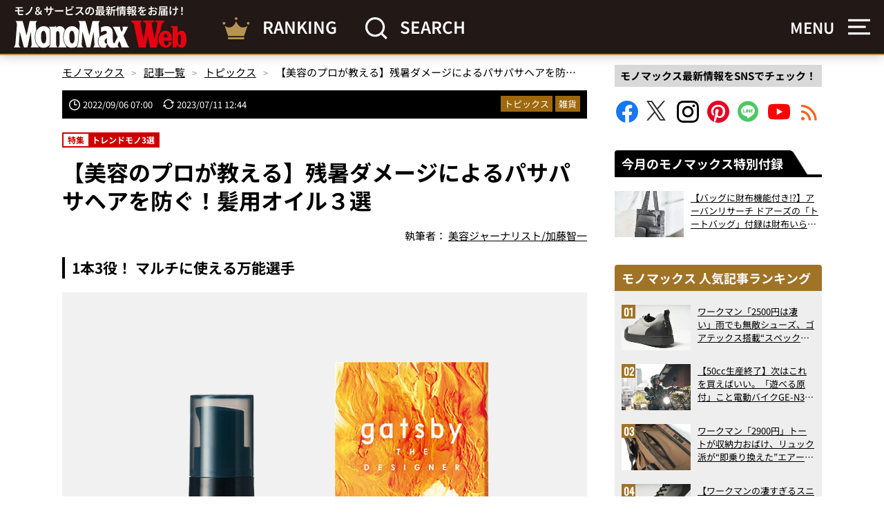

--- FILE ---
content_type: text/html; charset=UTF-8
request_url: https://monomax.jp/archives/133277/3/
body_size: 24524
content:
<!DOCTYPE html>
<html lang="ja">
<head prefix="og: http://ogp.me/ns# fb: http://ogp.me/ns/fb# article: http://ogp.me/ns/article#">

<!-- ヘッダー用_<head>のすぐ下に設置してください -->
<script async src="https://securepubads.g.doubleclick.net/tag/js/gpt.js"></script>

<!--Adx_interstitial_9176203-->
<script>
  window.googletag = window.googletag || {cmd: []};
  googletag.cmd.push(function() {
    var slot = googletag.defineOutOfPageSlot(
      '/9176203,22749481305/1876945',
      googletag.enums.OutOfPageFormat.INTERSTITIAL);
    if (slot) slot.addService(googletag.pubads());
        googletag.pubads().enableSingleRequest();
    googletag.pubads().disableInitialLoad();
    googletag.pubads().collapseEmptyDivs();
    googletag.enableServices();
    googletag.display(slot);
    googletag.pubads().refresh([slot]);
  });
</script>

<script type="text/javascript">
  window.pbjs = window.pbjs || {};
  window.pbjs.que = window.pbjs.que || [];
</script>
<script async='async' src="https://flux-cdn.com/client/1000335/monomax_01688.min.js"></script>

<script type="text/javascript">
  window.googletag = window.googletag || {};
  window.googletag.cmd = window.googletag.cmd || [];
</script>
<script async='async' src='https://securepubads.g.doubleclick.net/tag/js/gpt.js'></script>

<script type="text/javascript">
  window.fluxtag = {
    readyBids: {
      prebid: false,
      google: false
    },
    failSafeTimeout: 3e3,
    isFn: function isFn(object) {
      var _t = 'Function';
      var toString = Object.prototype.toString;
      return toString.call(object) === '[object ' + _t + ']';
    },
    launchAdServer: function () {
      if (!fluxtag.readyBids.prebid) {
        return;
      }
      fluxtag.requestAdServer();
    },
    requestAdServer: function () {
      if (!fluxtag.readyBids.google) {
        fluxtag.readyBids.google = true;
        googletag.cmd.push(function () {
          if (!!(pbjs.setTargetingForGPTAsync) && fluxtag.isFn(pbjs.setTargetingForGPTAsync)) {
            pbjs.que.push(function () {
              pbjs.setTargetingForGPTAsync();
            });
          }
          googletag.pubads().refresh(imobile_gam_slots);
        });
      }
    }
  };
</script>

<script type="text/javascript">
  setTimeout(function() {
    fluxtag.requestAdServer();
  }, fluxtag.failSafeTimeout);
</script>

<script type="text/javascript">
  var imobile_gam_slots = [];
  googletag.cmd.push(function () {
    imobile_gam_slots.push(googletag.defineSlot('/9176203,22749481305/1871316', [[320, 50], [320, 75], [320, 100], [320, 70], [320, 80], [320, 120], [320, 150], [320, 180]], 'div-gpt-ad-1726018612738-0').addService(googletag.pubads()));
    imobile_gam_slots.push(googletag.defineSlot('/9176203,22749481305/1871317', [[200, 200], [300, 280], [320, 180], [250, 250], [336, 280], [300, 250]], 'div-gpt-ad-1726018670989-0').addService(googletag.pubads()));
    imobile_gam_slots.push(googletag.defineSlot('/9176203,22749481305/1876941', [[320, 50], [320, 100], [320, 75]], 'div-gpt-ad-1730183861662-0').addService(googletag.pubads()));
    imobile_gam_slots.push(googletag.defineSlot('/9176203,22749481305/1876942', [[300, 280], [300, 250], [300, 300], [250, 250], [336, 280], [200, 200], [320, 180]], 'div-gpt-ad-1730183921229-0').addService(googletag.pubads()));
    imobile_gam_slots.push(googletag.defineSlot('/9176203,22749481305/1876943', [[320, 180], [300, 300], [300, 280], [200, 200], [250, 250], [300, 250], [336, 280]], 'div-gpt-ad-1730183982726-0').addService(googletag.pubads()));
    imobile_gam_slots.push(googletag.defineSlot('/9176203,22749481305/1876944', [[250, 250], [300, 250], [336, 280], [300, 280], [300, 300], [200, 200], [320, 180]], 'div-gpt-ad-1730184042496-0').addService(googletag.pubads()));
    imobile_gam_slots.push(googletag.defineSlot('/9176203,22749481305/1895678', [[300, 250], [336, 280]], 'div-gpt-ad-1744869606650-0').addService(googletag.pubads()));
    imobile_gam_slots.push(googletag.defineSlot('/9176203,22749481305/1904178', [[728, 90], [970, 90], [468, 60], 'fluid'], 'div-gpt-ad-1752551669378-0').addService(googletag.pubads()));
    googletag.pubads().enableSingleRequest();
    googletag.pubads().collapseEmptyDivs();
    googletag.pubads().disableInitialLoad();
    googletag.enableServices();

    if (!!(window.pbFlux) && !!(window.pbFlux.prebidBidder) && fluxtag.isFn(window.pbFlux.prebidBidder)) {
      pbjs.que.push(function () {
        window.pbFlux.prebidBidder();
      });
    } else {
      fluxtag.readyBids.prebid = true;
      fluxtag.launchAdServer();
    }
  });
</script>



<script>
  window.googletag = window.googletag || {cmd: []};
  googletag.cmd.push(function() {
    googletag.pubads().addEventListener("slotResponseReceived", (event) => {
      if (!event.slot.getOutOfPage()) return;
      if (event.slot.getResponseInformation() != null) {
        try {
          window.sessionStorage.setItem('imgaminst.1889159', '');
        } catch {}
      }
    });
  });
</script>

<script>
  window.googletag = window.googletag || {cmd: []};
  googletag.cmd.push(function() {
    googletag.pubads().addEventListener("slotResponseReceived", (event) => {
      if (!event.slot.getOutOfPage()) return;
      if (event.slot.getResponseInformation() != null) {
        try {
          window.sessionStorage.setItem('imgaminst.1889160', '');
        } catch {}
      }
    });
  });
</script>

<meta charset="utf-8">
<meta http-equiv="X-UA-Compatible" content="IE=edge">
<title>【美容のプロが教える】残暑ダメージによるパサパサヘアを防ぐ！髪用オイル３選 （3ページ目）| 【公式】モノマックス（MonoMax）｜付録、カバン、時計、家電、カップ麺などの情報を詳しく解説！</title>

<meta property="og:description" content="1本3役！マルチに使える万能選手Recommendヘアケア、スタイリングベース、スタイリング剤の３つの使い方ができるオイル。タオルドライ後に使うと、ドライヤーの熱から髪を守り、さらっとしたやわらかい髪へ。ベースとして使えば、髪が...">
<meta property="og:title" content="【美容のプロが教える】残暑ダメージによるパサパサヘアを防ぐ！髪用オイル３選 | 【公式】モノマックス（MonoMax）｜付録、カバン、時計、家電、カップ麺などの情報を詳しく解説！">
<meta property="og:type" content="article">
<meta property="og:url" content="https://monomax.jp/archives/133277/3/">
<meta property="og:site_name" content="【公式】モノマックス（MonoMax）｜付録、カバン、時計、家電、カップ麺などの情報を詳しく解説！">
<meta property="og:locale" content="ja_JP">

<meta property="og:image" content="https://monomax.jp/official/wp-content/uploads/itemsummary_slide1-pc.jpg">

<meta name="twitter:card" content="summary_large_image">
<meta name="twitter:site" content="@monomaxweb">
<meta name="twitter:creator" content="@monomaxweb">

<meta name="viewport" content="width=device-width,initial-scale=1.0">
<meta name="format-detection" content="telephone=no">
<link rel="alternate" type="application/rss+xml" title="【公式】モノマックス（MonoMax）｜付録、カバン、時計、家電、カップ麺などの情報を詳しく解説！" href="https://monomax.jp/feed/">
<link rel="icon" href="https://monomax.jp/official/wp-content/themes/monomaxweb/favicon.svg">
<link rel="apple-touch-icon" href="https://monomax.jp/official/wp-content/themes/monomaxweb/apple-touch-icon.png">
<link rel="manifest" href="/manifest.webmanifest">
<link rel="stylesheet" href="https://monomax.jp/official/wp-content/themes/monomaxweb/common/css/common.css?20260126" media="all" rel="preload" as="style">
<link rel="stylesheet" href="https://monomax.jp/official/wp-content/themes/monomaxweb/common/css/slick.css?20260126" media="all" rel="preload" as="style">
<link rel="stylesheet" href="https://monomax.jp/official/wp-content/themes/monomaxweb/common/css/slick-theme.css?20260126" media="all" rel="preload" as="style">

<script src="https://monomax.jp/official/wp-content/themes/monomaxweb/common/js/jquery-3.7.1.min.js" defer></script>
<script src="https://monomax.jp/official/wp-content/themes/monomaxweb/common/js/js.cookie.js" defer></script>
<script src="https://monomax.jp/official/wp-content/themes/monomaxweb/common/js/common.js?20260126" defer></script>
<script src="https://monomax.jp/official/wp-content/themes/monomaxweb/common/js/slick.min.js" defer></script>
<script src="https://monomax.jp/official/wp-content/themes/monomaxweb/common/js/gallery.js?20260126" defer></script>
<meta name="description" content="1本3役！マルチに使える万能選手Recommendヘアケア、スタイリングベース、スタイリング剤の３つの使い方ができるオイル。タオルドライ後に使うと、ドライヤーの熱から髪を守り、さらっとしたやわらかい髪へ。ベースとして使えば、髪が..." />
<meta name='robots' content='max-image-preview:large' />
	<style>img:is([sizes="auto" i], [sizes^="auto," i]) { contain-intrinsic-size: 3000px 1500px }</style>
	<script type="text/javascript" id="wpp-js" src="https://monomax.jp/official/wp-content/plugins/wordpress-popular-posts/assets/js/wpp.min.js?ver=7.3.6" data-sampling="0" data-sampling-rate="100" data-api-url="https://monomax.jp/wp-json/wordpress-popular-posts" data-post-id="133277" data-token="91e9149184" data-lang="0" data-debug="0"></script>
<style id='classic-theme-styles-inline-css' type='text/css'>
/*! This file is auto-generated */
.wp-block-button__link{color:#fff;background-color:#32373c;border-radius:9999px;box-shadow:none;text-decoration:none;padding:calc(.667em + 2px) calc(1.333em + 2px);font-size:1.125em}.wp-block-file__button{background:#32373c;color:#fff;text-decoration:none}
</style>
<link rel='stylesheet' id='wordpress-popular-posts-css-css' href='https://monomax.jp/official/wp-content/plugins/wordpress-popular-posts/assets/css/wpp.css?ver=7.3.6' type='text/css' media='all' />
<link rel='stylesheet' id='taxopress-frontend-css-css' href='https://monomax.jp/official/wp-content/plugins/simple-tags/assets/frontend/css/frontend.css?ver=3.40.0' type='text/css' media='all' />
<link rel='stylesheet' id='wp-associate-post-r2-css' href='https://monomax.jp/official/wp-content/plugins/wp-associate-post-r2/css/skin-standard.css?ver=5.0.1' type='text/css' media='all' />
<style id='rocket-lazyload-inline-css' type='text/css'>
.rll-youtube-player{position:relative;padding-bottom:56.23%;height:0;overflow:hidden;max-width:100%;}.rll-youtube-player:focus-within{outline: 2px solid currentColor;outline-offset: 5px;}.rll-youtube-player iframe{position:absolute;top:0;left:0;width:100%;height:100%;z-index:100;background:0 0}.rll-youtube-player img{bottom:0;display:block;left:0;margin:auto;max-width:100%;width:100%;position:absolute;right:0;top:0;border:none;height:auto;-webkit-transition:.4s all;-moz-transition:.4s all;transition:.4s all}.rll-youtube-player img:hover{-webkit-filter:brightness(75%)}.rll-youtube-player .play{height:100%;width:100%;left:0;top:0;position:absolute;background:url(https://monomax.jp/official/wp-content/plugins/wp-rocket/assets/img/youtube.png) no-repeat center;background-color: transparent !important;cursor:pointer;border:none;}
</style>
            <style id="wpp-loading-animation-styles">@-webkit-keyframes bgslide{from{background-position-x:0}to{background-position-x:-200%}}@keyframes bgslide{from{background-position-x:0}to{background-position-x:-200%}}.wpp-widget-block-placeholder,.wpp-shortcode-placeholder{margin:0 auto;width:60px;height:3px;background:#dd3737;background:linear-gradient(90deg,#dd3737 0%,#571313 10%,#dd3737 100%);background-size:200% auto;border-radius:3px;-webkit-animation:bgslide 1s infinite linear;animation:bgslide 1s infinite linear}</style>
            <link rel="canonical" href="https://monomax.jp/archives/133277/3/">
<link rel="prev" href="https://monomax.jp/archives/133277/2/">
<style type="text/css">a.st_tag, a.internal_tag, .st_tag, .internal_tag { text-decoration: underline !important; }</style><!-- ## NXS/OG ## --><!-- ## NXSOGTAGS ## --><!-- ## NXS/OG ## -->
<noscript><style id="rocket-lazyload-nojs-css">.rll-youtube-player, [data-lazy-src]{display:none !important;}</style></noscript>
<script data-ad-client="ca-pub-7296617434287310" async src="https://pagead2.googlesyndication.com/pagead/js/adsbygoogle.js"></script>
	
<!-- Google Tag Manager -->
<script>(function(w,d,s,l,i){w[l]=w[l]||[];w[l].push({'gtm.start':
new Date().getTime(),event:'gtm.js'});var f=d.getElementsByTagName(s)[0],
j=d.createElement(s),dl=l!='dataLayer'?'&l='+l:'';j.async=true;j.src=
'https://www.googletagmanager.com/gtm.js?id='+i+dl;f.parentNode.insertBefore(j,f);
})(window,document,'script','dataLayer','GTM-PZ3QHF4');</script>
<!-- /Google Tag Manager -->



<!-- yahoo -->
<script async src="https://yads.c.yimg.jp/js/yads-async.js"></script>
<!-- /yahoo -->
	
<script async src="https://imp-adedge.i-mobile.co.jp/smarttags/qJXysSFhY0i7__Ys0Q_tCg.js"></script>
<script>
  window.smarttag = window.smarttag || {cmd: []};
</script>
</head>
<body id="top">
<!-- /9176203,22749481305/1904178 PC PCオーバーレイ <body>のすぐ下に設置してください -->
<div style='position:fixed;bottom:0;padding-bottom:env(safe-area-inset-bottom);left:0;right:0;width:100%;background:rgba(0, 0, 0, 0);z-index:99998;text-align:center;transform:translate3d(0, 0, 0);'>
  <div id='div-gpt-ad-1752551669378-0' style='margin:auto;text-align:center;z-index:99999;'>
    <script>
      googletag.cmd.push(function() { googletag.display('div-gpt-ad-1752551669378-0'); });
    </script>
  </div>
</div>
	<!--RCインタースティシャル（PC）-->
	<div id="im-511ea914727f46be8404a3f123cd2b41">
	<script async src="//imp-adedge.i-mobile.co.jp/script/v1/spot.js?20220104"></script>
	<script>(window.adsbyimobile=window.adsbyimobile||[]).push({pid:78318,mid:548556,asid:1889160,type:"banner",display:"interstitial",elementid:"im-511ea914727f46be8404a3f123cd2b41"})</script>
	</div>

<!-- Google Tag Manager (noscript) -->
<noscript><iframe src="https://www.googletagmanager.com/ns.html?id=GTM-PZ3QHF4"
height="0" width="0" style="display:none;visibility:hidden"></iframe></noscript>
<!-- /Google Tag Manager (noscript) -->


<header id="header01">
	<div class="headWrap01">
					<p class="logo01"><a href="/"><img src="https://monomax.jp/official/wp-content/themes/monomaxweb/common/images/logo07.svg" alt="モノ＆サービスの最新情報をお届け！MonoMax（モノマックス） Web" width="252" height="62" class="iconLogo01"></a></p>
				<div class="headerBlock01">
			<a href="/ranking/">
				<img src="https://monomax.jp/official/wp-content/themes/monomaxweb/common/images/ic10.svg" alt="RANKING" width="40" height="32">
				<span class="text01">RANKING</span>
			</a>
		</div>
		<div class="headerBlock01 search">
			<img src="https://monomax.jp/official/wp-content/themes/monomaxweb/common/images/ic11.svg" alt="SEARCH" width="33" height="32">
			<span class="text01">SEARCH</span>
		</div>
	<!-- /headWrap01 --></div>
	<div class="headerWrap02">
		<div class="headerBlock01 menu">
			<p class="text01 spNone">MENU</p>
			<p class="image01"><img src="https://monomax.jp/official/wp-content/themes/monomaxweb/common/images/ic12.svg" alt="MENU" width="32" height="24"></p>
		</div>
	</div>
<!-- /header01 --></header>

<div class="headNavArea02">
	<div class="inner01">
		<nav id="globalNav02">
		<ul><li><a href="https://monomax.jp/category/item/">付録</a></li>
<li><a href="https://monomax.jp/category/bag/">バッグ</a></li>
<li><a href="https://monomax.jp/category/watch/">時計</a></li>
<li><a href="https://monomax.jp/category/accessory/">財布・小物</a></li>
<li><a href="https://monomax.jp/category/shoes/">靴</a></li>
<li><a href="https://monomax.jp/category/appliance_digital/">家電・デジモノ</a></li>
<li><a href="https://monomax.jp/category/fashion/">ファッション</a></li>
<li><a href="https://monomax.jp/category/outdoor/">アウトドア</a></li>
<li><a href="https://monomax.jp/category/sundries/">雑貨</a></li>
<li><a href="https://monomax.jp/category/vehicle/">乗り物</a></li>
<li><a href="https://monomax.jp/category/gourmet/">グルメ</a></li>
<li><a href="https://monomax.jp/category/beams_special/">BEAMS特撮部</a></li>
<li><a href="https://monomax.jp/category/movie/">動画</a></li>
<li><a href="https://monomax.jp/category/children/">こどもと暮らし</a></li>
<li><a href="https://monomax.jp/category/topics/">トピックス</a></li>
<li><a href="/feature/">特集・連載</a></li>
<li><a href="/writer/">監修・執筆者</a></li>
</ul>		<!-- /globalNav02 --></nav>
		<div class="headSection02">
			<div class="inner01">
				<p class="text01">人気タグ</p>
								<ul class="tagList02">
											<li><a href="https://monomax.jp/archives/tag/t_sneakers/">スニーカー</a></li>
											<li><a href="https://monomax.jp/archives/tag/t_gourmet/">グルメ</a></li>
											<li><a href="https://monomax.jp/archives/tag/t_goods/">雑貨</a></li>
											<li><a href="https://monomax.jp/archives/tag/t_car/">クルマ</a></li>
											<li><a href="https://monomax.jp/archives/tag/t_collaboration/">コラボ</a></li>
											<li><a href="https://monomax.jp/archives/tag/t_backpack/">バックパック</a></li>
											<li><a href="https://monomax.jp/archives/tag/t_outer/">アウター</a></li>
											<li><a href="https://monomax.jp/archives/tag/t_shoulderbag/">ショルダーバッグ</a></li>
											<li><a href="https://monomax.jp/archives/tag/t_outdoorgear/">アウトドアギア</a></li>
											<li><a href="https://monomax.jp/archives/tag/t_automaticwatch/">機械式時計</a></li>
											<li><a href="https://monomax.jp/archives/tag/t_outdoor-wear/">アウトドアウェア</a></li>
											<li><a href="https://monomax.jp/archives/tag/t_bike/">バイク</a></li>
											<li><a href="https://monomax.jp/archives/tag/t_gadget/">ガジェット</a></li>
											<li><a href="https://monomax.jp/archives/tag/t_tops/">トップス</a></li>
											<li><a href="https://monomax.jp/archives/tag/t_totebag/">トートバッグ</a></li>
											<li><a href="https://monomax.jp/archives/tag/t_home-appliances/">生活家電</a></li>
											<li><a href="https://monomax.jp/archives/tag/t_sweets/">スイーツ</a></li>
											<li><a href="https://monomax.jp/archives/tag/t_camp/">キャンプ</a></li>
											<li><a href="https://monomax.jp/archives/tag/t_travelgoods/">旅行グッズ</a></li>
											<li><a href="https://monomax.jp/archives/tag/t_beauty/">美容</a></li>
											<li><a href="https://monomax.jp/archives/tag/t_businessbag/">ビジネスバッグ</a></li>
											<li><a href="https://monomax.jp/archives/tag/t_simplewatch/">シンプル時計</a></li>
											<li><a href="https://monomax.jp/archives/tag/t_cupnoodle/">カップ麺</a></li>
											<li><a href="https://monomax.jp/archives/tag/t_convenience-store/">コンビニ</a></li>
											<li><a href="https://monomax.jp/archives/tag/t_pants/">パンツ</a></li>
											<li><a href="https://monomax.jp/archives/tag/t_restaurant/">外食</a></li>
											<li><a href="https://monomax.jp/archives/tag/t_furoku/">付録</a></li>
											<li><a href="https://monomax.jp/archives/tag/t_muji/">無印良品</a></li>
											<li><a href="https://monomax.jp/archives/tag/t_wallet/">財布</a></li>
											<li><a href="https://monomax.jp/archives/tag/t_donki/">ドン・キホーテ</a></li>
											<li><a href="https://monomax.jp/archives/tag/t_businessgoods/">ビジネスグッズ</a></li>
											<li><a href="https://monomax.jp/archives/tag/t_leather/">革小物（レザーグッズ）</a></li>
											<li><a href="https://monomax.jp/archives/tag/t_home-time/">おうち時間</a></li>
											<li><a href="https://monomax.jp/archives/tag/t_nike/">NIKE（ナイキ）</a></li>
											<li><a href="https://monomax.jp/archives/tag/t_uniqlo/">ユニクロ</a></li>
											<li><a href="https://monomax.jp/archives/tag/t_snacks/">お菓子</a></li>
											<li><a href="https://monomax.jp/archives/tag/t_tshirts/">Tシャツ</a></li>
											<li><a href="https://monomax.jp/archives/tag/t_digi/">デジモノ</a></li>
											<li><a href="https://monomax.jp/archives/tag/t_workman/">ワークマン</a></li>
											<li><a href="https://monomax.jp/archives/tag/t_honda/">Honda（ホンダ）</a></li>
											<li><a href="https://monomax.jp/archives/tag/t_chronograph/">クロノグラフ</a></li>
											<li><a href="https://monomax.jp/archives/tag/t_sandals/">サンダル</a></li>
											<li><a href="https://monomax.jp/archives/tag/t_alc/">お酒</a></li>
											<li><a href="https://monomax.jp/archives/tag/t_newbalance/">New Balance（ニューバランス）</a></li>
											<li><a href="https://monomax.jp/archives/tag/t_audio/">オーディオ</a></li>
											<li><a href="https://monomax.jp/archives/tag/t_drink/">ドリンク</a></li>
											<li><a href="https://monomax.jp/archives/tag/t_cooking-appliances/">調理家電</a></li>
											<li><a href="https://monomax.jp/archives/tag/t_beauty-health/">美容＆健康家電</a></li>
											<li><a href="https://monomax.jp/archives/tag/t_divers/">ダイバーズ</a></li>
											<li><a href="https://monomax.jp/archives/tag/t_wellness/">ウェルネス</a></li>
									</ul>
			</div>
		<!-- /headSection02 --></div>
		<div class="headBlock02">
			<div class="inner01">
				<div class="wrap01">
					<div class="magazineBlock01">
						<p class="heading01"><span class="inner01">最新号のご案内</span></p>
												<div class="wrap01 between">
							<div class="headCol01">
								<p class="image01 hover"><a href="https://monomax.jp/magazine/319841/">
									<img src="https://monomax.jp/official/wp-content/uploads/2025/12/tsuhyo1-396x500.jpg" width="396" height="500" alt="モノマックス 2026年2月号">
								</a></p>
							<!-- /headCol01 --></div>
							<div class="headCol02">
								<p class="text01">モノマックス 2026年2月号</p>
								<p class="text02">
									2026年1月8日（木）発売<br>
									特別価格：1,480円（税込）								</p>
								<p class="btn01 type02"><a href="https://monomax.jp/magazine/319841/">最新号を見る</a></p>
							<!-- /headCol02 --></div>
						<!-- /wrap01 --></div>
						<p class="snsTxt01">モノマックス最新情報をSNSでチェック！</p>
	<ul class="snsBtn01">
		<li><a href="https://www.facebook.com/monomax" target="_blank" aria-label="Facebookでモノマックスをフォロー"><svg class="facebook01"><use xlink:href="https://monomax.jp/official/wp-content/themes/monomaxweb/common/images/symbol-defs.svg?20260126#icon-facebook02"></use></svg></a></li>
		<li><a href="https://twitter.com/monomaxweb" target="_blank" aria-label="Xでモノマックスをフォロー"><svg class="twitter01"><use xlink:href="https://monomax.jp/official/wp-content/themes/monomaxweb/common/images/symbol-defs.svg?20260126#icon-twitter03"></use></svg></a></li>
		<li><a href="https://www.instagram.com/monomax_tkj/" target="_blank" aria-label="Instagramでモノマックスをフォロー"><svg class="instagram01"><use xlink:href="https://monomax.jp/official/wp-content/themes/monomaxweb/common/images/symbol-defs.svg?20260126#icon-insta"></use></svg></a></li>
		<li><a href="https://www.pinterest.jp/monomax_tkj/" target="_blank" aria-label="Pinterestでモノマックスをフォロー"><svg class="pinterest01"><use xlink:href="https://monomax.jp/official/wp-content/themes/monomaxweb/common/images/symbol-defs.svg?20260126#icon-pinterest01"></use></svg></a></li>
		<li><a href="https://line.me/R/ti/p/%40oa-monomaxweb" target="_blank" aria-label="LINEでモノマックスをフォロー"><svg class="line01"><use xlink:href="https://monomax.jp/official/wp-content/themes/monomaxweb/common/images/symbol-defs.svg?20260126#icon-line"></use></svg></a></li>
		<li><a href="https://www.youtube.com/@MonoMaxWeb_official" target="_blank" aria-label="YouTubeでモノマックスを購読"><svg class="youtube01"><use xlink:href="https://monomax.jp/official/wp-content/themes/monomaxweb/common/images/symbol-defs.svg?20260126#icon-youtube01"></use></svg></a></li>
		<li><a href="/feed/" target="_blank" aria-label="RSSフィードを購読"><svg class="rss01"><use xlink:href="https://monomax.jp/official/wp-content/themes/monomaxweb/common/images/symbol-defs.svg??20260126#icon-rss"></use></svg></a></li>
	</ul>					</div>
					<div class="bannerBlock01">
						<div class="inner01">
							<ul class="headList01">
								<li id="widget_sp_image-22" class="widget widget_sp_image"><a href="https://amzn.to/48P9nMB" target="_self" class="widget_sp_image-image-link"><img width="400" height="225" alt="MonoMax2月号　付録　アーバンリサーチドアーズ　トートバッグ" class="attachment-full" style="max-width: 100%;" src="https://monomax.jp/official/wp-content/uploads/2026/01/bunner.jpg" /></a></li>
<li id="widget_sp_image-21" class="widget widget_sp_image"><a href="https://www.youtube.com/@MonoMaxWeb_official" target="_self" class="widget_sp_image-image-link"><img width="1083" height="610" alt="MonoMax Web YouTubeチャンネルはこちら！" class="attachment-full" style="max-width: 100%;" src="https://monomax.jp/official/wp-content/uploads/2025/01/monomax_YOUTUBE_banner_520x293.jpg" /></a></li>
<li id="widget_sp_image-20" class="widget widget_sp_image"><a href="https://line.me/R/ti/p/%40oa-monomaxweb" target="_self" class="widget_sp_image-image-link"><img width="1083" height="610" alt="MonoMax Web 友達登録でLINE NEWSに登録！" class="attachment-full" style="max-width: 100%;" src="https://monomax.jp/official/wp-content/uploads/2025/01/LINE_63_520X293.jpg" /></a></li>
<li id="widget_sp_image-18" class="widget widget_sp_image"><a href="https://twitter.com/monomaxweb" target="_self" class="widget_sp_image-image-link"><img width="1083" height="610" alt="MonoMax 公式X（旧Twitter ） 毎月豪華プレゼントキャンペーン実施中！" class="attachment-full" style="max-width: 100%;" src="https://monomax.jp/official/wp-content/uploads/2025/01/monomax_X_banner_520x293.jpg" /></a></li>
								<li id="widget_sp_image-19" class="widget widget_sp_image"><a href="https://ssl.tkj.jp/?mid=4" target="_self" class="widget_sp_image-image-link"><img width="1083" height="273" alt="MonoMax メールマガジン 登録はこちらから" class="attachment-full" style="max-width: 100%;" src="https://monomax.jp/official/wp-content/uploads/2025/01/880ce7fdccb98b2814e2303d109124b5.jpg" /></a></li>
<li id="widget_sp_image-23" class="widget widget_sp_image"><a href="https://smartmag.jp/" target="_self" class="widget_sp_image-image-link"><img width="601" height="150" alt="【公式】雑誌smart（スマート）" class="attachment-full" style="max-width: 100%;" src="https://monomax.jp/official/wp-content/uploads/2024/10/bn_smart.webp" /></a></li>
<li id="widget_sp_image-24" class="widget widget_sp_image"><a href="https://inakagurashiweb.com/" target="_self" class="widget_sp_image-image-link"><img width="601" height="150" alt="【公式】田舎暮らしの本" class="attachment-full" style="max-width: 100%;" src="https://monomax.jp/official/wp-content/uploads/2024/10/bn_inaka.webp" /></a></li>
							</ul>
						</div>
					</div>
				</div>
			</div>
		</div>
		<div class="headBlock01">
			<p class="headLogo01"><a href="https://tkj.jp/" target="_blank"><svg role="img" aria-label="Powered by 宝島CHANNEL"><use xlink:href="https://monomax.jp/official/wp-content/themes/monomaxweb/common/images/symbol-defs.svg#icon-logo02"></use></svg></a></p>
			<p class="copyright01"><small>&copy; TAKARAJIMASHA,Inc. All Rights Reserved.</small></p>
		</div>
	<!-- /inner01 --></div>
<!-- /headNavArea02 --></div>

<div class="searchArea02">
	<div class="inner01">
		<p class="text01">キーワードで検索</p>
		<form method="get" action="/" class="wrap01 aC">
			<input type="text" class="window01" name="s" value="" placeholder="Search">
			<input type="image" src="https://monomax.jp/official/wp-content/themes/monomaxweb/common/images/ic16.svg" class="search01" alt="search">
		</form>
		<p class="closeBtn01"><img src="https://monomax.jp/official/wp-content/themes/monomaxweb/common/images/ic14.svg" alt="" width="30" height="29"></p>
	</div>
<!-- /searchArea01 --></div>

<div class="headWrap02">
		<div class="searchArea01">
			<form method="get" action="https://monomax.jp/" class="wrap01 aC">
				<input type="text" class="window01" name="s" value="" placeholder="Search">
				<input type="image" src="https://monomax.jp/official/wp-content/themes/monomaxweb/common/images/search01.svg" class="search01" alt="search">
			</form>
		<!-- /searchArea01 --></div>
<!-- /headWrap02 --></div>

	

<div class="wrap01 between wrapper01">
	<article class="contents01">
		<div id="barba-wrapper">
			<div class="barba-container">
		
	<ul class="breadcrumb01" itemscope itemtype="https://schema.org/BreadcrumbList"> 
			<li itemprop="itemListElement" itemscope itemtype="https://schema.org/ListItem"> 
			<a itemprop="item" href="https://monomax.jp/">
			<span itemprop="name">モノマックス</span></a><meta itemprop="position" content="1"></li>
<li itemprop="itemListElement" itemscope itemtype="https://schema.org/ListItem"> 
				<a itemprop="item" href="https://monomax.jp/category/"> 
				<span itemprop="name">記事一覧</span></a><meta itemprop="position" content="2"></li>
<li itemprop="itemListElement" itemscope itemtype="https://schema.org/ListItem"> 
			<a itemprop="item" href="https://monomax.jp/category/topics/"> 
			<span itemprop="name">トピックス</span></a><meta itemprop="position" content="3"></li>
<li itemprop="itemListElement" itemscope itemtype="https://schema.org/ListItem"><span itemprop="name">【美容のプロが教える】残暑ダメージによるパサパサヘアを防ぐ！髪用オイル３選</span><meta itemprop="position" content="4"></li>
</ul>


	<ul class="bnrList02">
			</ul>
	<div class="infiniteWrap01">
		<div class="infiniteArea01" data-url="/archives/133277/3/">
			<div class="hgroup01">
				<div class="wrap01 between">
					<div class="col06">
						<p class="text01">
																							<time datetime="2022-09-06 07:00:30" itemprop="datepublished" class="pub01">2022/09/06 07:00</time><time datetime="2023-07-11 12:44:44" itemprop="dateModified" class="update01">2023/07/11 12:44</time>
																						
													</p>
						<ul class="catList01">
							<li class="ic01"><a href="https://monomax.jp/category/topics/">トピックス</a></li><li class="ic01"><a href="https://monomax.jp/category/sundries/">雑貨</a></li>						</ul>
					<!-- /col06 --></div>
				<!-- /wrap01 --></div>

								<p class="serialText01">
					<a href="/feature/f_trend3/"><span class="inner01">特集</span><span class="inner02"><span class="text01">トレンドモノ3選</span></span></a>
				</p>
								<h1 class="title01" data-title="【美容のプロが教える】残暑ダメージによるパサパサヘアを防ぐ！髪用オイル３選 | 【公式】モノマックス（MonoMax）｜付録、カバン、時計、家電、カップ麺などの情報を詳しく解説！">【美容のプロが教える】残暑ダメージによるパサパサヘアを防ぐ！髪用オイル３選</h1>

								<p class="txt02">執筆者：
										<a href="/writer/133567/">
						<span itemprop="author" itemscope itemtype="https://schema.org/Person">
							<span itemprop="name">
								美容ジャーナリスト/加藤智一							</span>
						</span>
					</a>
														</p>
							<!-- /hgroup01 --></div>

			<div class="frameArea01 noBorder">
				<div class="editorArea">

					
											<?xml encoding="utf-8" ?><h2 id="anc1" style="text-align: left;"><strong>1&#26412;3&#24441;&#65281; &#12510;&#12523;&#12481;&#12395;&#20351;&#12360;&#12427;&#19975;&#33021;&#36984;&#25163;</strong></h2><p><img fetchpriority="high" decoding="async" class="alignnone size-full wp-image-133280 no-lazy" src="https://monomax.jp/official/wp-content/uploads/itemsummary_slide1-pc.jpg" alt="&#12510;&#12531;&#12480;&#12512;" width="910" height="910"></p><p><strong>Recommend</strong></p><p>&#12504;&#12450;&#12465;&#12450;&#12289;&#12473;&#12479;&#12452;&#12522;&#12531;&#12464;&#12505;&#12540;&#12473;&#12289;&#12473;&#12479;&#12452;&#12522;&#12531;&#12464;&#21092;&#12398;&#65299;&#12388;&#12398;&#20351;&#12356;&#26041;&#12364;&#12391;&#12365;&#12427;&#12458;&#12452;&#12523;&#12290;&#12479;&#12458;&#12523;&#12489;&#12521;&#12452;&#24460;&#12395;&#20351;&#12358;&#12392;&#12289;&#12489;&#12521;&#12452;&#12516;&#12540;&#12398;&#29105;&#12363;&#12425;&#39658;&#12434;&#23432;&#12426;&#12289;&#12373;&#12425;&#12387;&#12392;&#12375;&#12383;&#12420;&#12431;&#12425;&#12363;&#12356;&#39658;&#12408;&#12290;<br>
&#12505;&#12540;&#12473;&#12392;&#12375;&#12390;&#20351;&#12360;&#12400;&#12289;&#39658;&#12364;&#12414;&#12392;&#12414;&#12427;&#12398;&#12391;&#12289;&#26463;&#24863;&#12420;&#21205;&#12365;&#12364;&#20986;&#12375;&#12420;&#12377;&#12367;&#12394;&#12426;&#12289;&#12469;&#12525;&#12531;&#12391;&#12475;&#12483;&#12488;&#12375;&#12383;&#12424;&#12358;&#12394;&#12388;&#12420;&#12418;&#20986;&#12379;&#12427;&#12290;&#12414;&#12383;&#12289;&#21336;&#21697;&#12391;&#20351;&#12360;&#12400;&#12289;&#12414;&#12392;&#12414;&#12426;&#12398;&#12354;&#12427;&#12490;&#12481;&#12517;&#12521;&#12523;&#12394;&#12473;&#12479;&#12452;&#12523;&#12395;&#12394;&#12427;&#12392;&#12356;&#12358;&#19975;&#33021;&#12406;&#12426;&#12290;&#12471;&#12515;&#12508;&#12531;&#12501;&#12476;&#12450;&#12398;&#39321;&#12426;&#12418;&#22909;&#21360;&#35937;&#12290;&nbsp;&nbsp;</p><div class="creditArea">
<p style="text-align: left;">&#12462;&#12515;&#12484;&#12499;&#12540; &#12470; &#12487;&#12470;&#12452;&#12490;&#12540;&#12288;&#12465;&#12450;&#65286;&#12505;&#12540;&#12473;&#12458;&#12452;&#12523;&#12288;60mL&#12288;&#65509;1,650&#65288;&#31246;&#36796;&#12415;&#65289;&#65288;&#32232;&#38598;&#37096;&#35519;&#12409;&#65289;</p>
</div><p>&nbsp;</p>
						<script>
						function updateUrl(newPath) {
							let newUrl = window.location.origin + newPath;
							history.replaceState('', '', newUrl);
							// カノニカルURLの更新
							let canonicalLink = document.querySelector('link[rel="canonical"]');
							if(canonicalLink){
								canonicalLink.href = newUrl;
							}
							// OG URLの更新
							let ogUrlMeta = document.querySelector('meta[property="og:url"]');
							if(ogUrlMeta){
								ogUrlMeta.content = newUrl;
							}
						}
						//スマホ改ページ読み込み
						(function () {
							const ua = navigator.userAgent;
							if (ua.indexOf('iPhone') > 0 || ua.indexOf('Android') > 0 && ua.indexOf('Mobile') > 0) {
								window.onload = function() {
									setTimeout(function() {
										window.scrollTo(0, 0);
									}, 0);
								};
								if ('scrollRestoration' in history) {
									history.scrollRestoration = 'manual';
								}
								window.addEventListener('scroll',function(){
									if(window.scrollY > 1 && window.scrollY < 100 ) {
										let newUrl = window.location.href.replace(/\/\d\//, '/');
										history.replaceState(null, null, newUrl);
										updateUrl(newUrl);
									}
								});
							}
							

							const html = 3;

							let offsetTopArr = [0],
								boxes = document.querySelectorAll('.loadmore'),
								boxesArray = Array.prototype.slice.call(boxes, 0),
								options = {
								root: null,
								rootMargin: '0% 0% 0% 0%',
								threshold: 0,
							};

							let observer = new IntersectionObserver(doWhenIntersect, options),
								path = location.pathname.replace(/\/\d\//, '/');

							boxesArray.forEach(function (box) {
								observer.observe(box);
							});
							function doWhenIntersect(entries) {
								let entriesArray = Array.prototype.slice.call(entries, 0);

								entriesArray.forEach(function (entry) {
									if (entry.isIntersecting) {

										let postId      = entry.target.getAttribute('data-postid'),
											arrayOrder  = entry.target.getAttribute('id').replace('page', '') - 1,
											parentElm   = document.querySelectorAll('.editorArea')[0],
											triggerElm  = parentElm.querySelector('.loadmore');

										history.replaceState('','',path+entry.target.getAttribute('id').replace('page', '')+'/');
										updateUrl(path + entry.target.getAttribute('id').replace('page', '') + '/');

										if(arrayOrder+2 <= html.length) {
											entry.target.remove();
										} else {
											entry.target.style.display = 'none';
										}

										let scrollY = window.scrollY || window.pageYOffset;
										offsetTopArr.push(entry.boundingClientRect.top + scrollY - window.innerHeight);
										offsetTopArr.sort(function(a, b) {
											return a - b;
										});

									} else {
										let timer = false;

										window.addEventListener("scroll", function() {

											if (timer !== false) {
												clearTimeout(timer);
											}

											timer = setTimeout(function() {
												let scroll_top = window.scrollY,
													pageCnt = offsetTopArr.length,
													i = 0,
													pageNum;

												for (let i = 0; i < pageCnt; i++) {
													if ((scroll_top > offsetTopArr[i] && offsetTopArr[i + 1] > scroll_top) || scroll_top > offsetTopArr[pageCnt - 1]) {
														pageNum = i + 1;
													}
												}

												if (pageNum === 1 || typeof pageNum === 'undefined') {
													history.replaceState('', '', path);
													updateUrl(path);
												} else {
													history.replaceState('', '', path + '' + pageNum + '/');
													updateUrl(path + '' + pageNum + '/');
												}

											}, 200);
										});
									}
								});
							}
						}());
						</script>

																		<div class="frameArea08">
								<p class="title01"><span>特集・連載記事をチェック！</span></p>
																<div class="inner01">
									<div class="box01">
										<p class="image01"><a href="/feature/f_trend3/"><img src="https://monomax.jp/official/wp-content/uploads/f394959e9547ebfef34ef67a44e563b4-3-500x334.jpg" width="500" height="334" alt="トレンドモノ3選"></a></p>
										<div class="column01">
											<p class="title01"><a href="/feature/f_trend3/">トレンドモノ3選</a></p>
											<p class="text01">日々移り変わるモノのトレンド。家電、ギア、時計、カバン、クルマ、グルメなどなど、各ジャンルの最新モノから注目作を3つピックアップ。比べてみると今のトレンドがよくわかる！</p>
										<!-- /column01--></div>
									<!-- /box01--></div>
																			<ul>
																							<li><a href="https://monomax.jp/archives/323805/">【成城石井】もう売り場で迷わない！「推しチョコ診断」が優秀すぎた。新作「自家製スイーツ」3選も本音で食べ比べ！</a></li>
																							<li><a href="https://monomax.jp/archives/323594/">【2026年ヒット予測】ホンダvsBYD激突「遊べる小型BEV」、免許不要で座れる「パナソニックの特定原付」移動革命の主役はこれだ！</a></li>
																							<li><a href="https://monomax.jp/archives/323254/">【1000円前後の救世主】冬の「全身のかゆみ」対策！ドラッグストアで買える“名医”な薬用ケア3選を美容ジャーナリストが解説</a></li>
																					</ul>
																											<!-- /inner01--></div>
																
							<!-- /frameArea08--></div>
																							
											
						<div class="pagesprit01"><div class="inner01"> <a href="https://monomax.jp/archives/133277/" class="post-page-numbers"><span class="numbers">1</span></a><a href="https://monomax.jp/archives/133277/2/" class="post-page-numbers"><span class="numbers">2</span></a><span class="post-page-numbers current" aria-current="page"><span class="numbers">3</span></span></div></div>
					
					<div id="finished_point" style="height:1px;"></div>
				<!-- /editorArea --></div>

								<p class="mt40"><strong class="color01">この記事のタグ</strong></p>
				<ul class="tagList02">
					<li><a href="https://monomax.jp/archives/tag/t_wellness/">ウェルネス</a></li><li><a href="https://monomax.jp/archives/tag/t_cosmetics/">コスメ</a></li><li><a href="https://monomax.jp/archives/tag/t_beauty/">美容</a></li>				</ul>
				
				
								<div class="frameArea04" id="writer01">
					<p class="text01">この記事を書いた人</p>
										<div class="inner01">
						<div class="wrap01">
							<div class="imgBlock01">
								<p class="image01"><a href="/writer/133567/"><img src="https://monomax.jp/official/wp-content/uploads/uUzvQ3lML_bkIqyakc1vFlHZ-lVjSCI3npXVYKE5vkgK0hRmLwT_-ubgwki4aCOCJJrjBewzDYnQty_Eakw8J8ao0-yMsYYfP64CZ6UqOg5L54VtWtP35dZZrYZ9MxmdWxQnEJxLEDy_bspXxFhCMONWr4LOMZ0yTXgCQMjtsAPQSIBhxpEISTYlZf4IxnPu.webp" alt="加藤智一" width="200" height="200"></a></p>
							<!-- /imgBlock01 --></div>
							<div class="textBlock01">
								<p class="text01"><span>美容ジャーナリスト</span><a href="/writer/133567/">加藤智一</a></p>
							<!-- /textBlock01 --></div>
						<!-- /wrap01 --></div>
												<p class="text01">女性誌の美容エディターを経て独立。男性誌・女性誌・WEBの他、様々な媒体で執筆している。著書に『お洒落以前の身だしなみの常識』（講談社）などがある。現在、Yahoo ! ニュースのオーサーとしても活躍中。</p>
												
						<p class="text03"><a href="/writer/133567/">執筆記事一覧</a></p>
						
												<hr class="line01">
												
						<p class="text02">X：<a href="https://twitter.com/tomoichi/" target="_blank" rel="noopener">@tomoichi</a></p><p class="text02">Instagram：<a href="https://www.instagram.com/tomoichi2000/" target="_blank" rel="noopener">@tomoichi2000</a></p><p class="text02">Website：<a href="https://monomax.jp/" target="_blank" rel="noopener">https://monomax.jp/</a></p><p class="text02 autoLink">お問い合わせ：monomaxofficial@takarajimasha.co.jp</p>				
					<!-- /inner01 --></div>
									<!-- /frameArea04 --></div>
								
				<p class="mt20 center"><strong>モノマックスの記事をシェアする</strong></p>
<ul class="snsList01">
	<li class="facebook"><a href="https://www.facebook.com/share.php?u=https://monomax.jp/archives/133277/" onclick="window.open(this.href, 'FBwindow', 'width=650, height=450, menubar=no, toolbar=no, scrollbars=yes'); return false;" aria-label="Facebookでシェアする"><svg><use xlink:href="https://monomax.jp/official/wp-content/themes/monomaxweb/common/images/symbol-defs.svg#icon-facebook03"></use></svg></a></li>
	<li class="twitter"><a href="https://twitter.com/intent/tweet?url=https://monomax.jp/archives/133277/&text=【美容のプロが教える】残暑ダメージによるパサパサヘアを防ぐ！髪用オイル３選" onclick="window.open(encodeURI(decodeURI(this.href)), &#039;tweetwindow&#039;, &#039;width=650, height=470,  menubar=no, toolbar=no, scrollbars=yes&#039;); return false;" data-wpel-link="external" rel="external noopener noreferrer" aria-label="Xでシェアする"><svg><use xlink:href="https://monomax.jp/official/wp-content/themes/monomaxweb/common/images/symbol-defs.svg#icon-twitter04"></use></svg></a></li>
	<li class="hatena"><a href="https://b.hatena.ne.jp/entry/https://monomax.jp/archives/133277/" onclick="window.open(encodeURI(decodeURI(this.href)), &#039;tweetwindow&#039;, &#039;width=650, height=470,  menubar=no, toolbar=no, scrollbars=yes&#039;); return false;" data-wpel-link="external" rel="external noopener noreferrer" aria-label="はてなブックマークに追加"><svg><use xlink:href="https://monomax.jp/official/wp-content/themes/monomaxweb/common/images/symbol-defs.svg#icon-hatena01"></use></svg></a></li>
	<li class="pinterest"><a data-pin-do="buttonPin" data-pin-count="above" data-pin-custom="true" data-pin-save="false" href="https://www.pinterest.com/pin/create/button/?url=https://monomax.jp/archives/133277/&media=https://monomax.jp/official/wp-content/uploads/itemsummary_slide1-pc.jpg&description=【美容のプロが教える】残暑ダメージによるパサパサヘアを防ぐ！髪用オイル３選"onclick="window.open(encodeURI(decodeURI(this.href)), &#039;tweetwindow&#039;, &#039;width=650, height=470,  menubar=no, toolbar=no, scrollbars=yes&#039;); return false;" data-wpel-link="external" rel="external noopener noreferrer" aria-label="Pinterestでシェアする"><img src="https://monomax.jp/official/wp-content/themes/monomaxweb/common/images/ic03.png" alt="pinterest" width="486" height="486" loading="lazy"></a></li>
	<li class="line"><a href="https://line.me/R/msg/text/?【美容のプロが教える】残暑ダメージによるパサパサヘアを防ぐ！髪用オイル３選https://monomax.jp/archives/133277/" onclick="window.open(encodeURI(decodeURI(this.href)), &#039;tweetwindow&#039;, &#039;width=650, height=470,  menubar=no, toolbar=no, scrollbars=yes&#039;); return false;" data-wpel-link="external" rel="external noopener noreferrer" aria-label="LINEでシェアする">LINE</a></li>
</ul>		
								<div class="linkArea01">
					<ul>
												<li class="prev">
							<span class="icon01">PREV</span>
							<a href="https://monomax.jp/archives/132028/">仕事にも遊びにも使うならASUSの「Chromebook Flip」の新作が正解！</a>
						</li>
																		<li class="next">
							<span class="icon01">NEXT</span>
							<a href="https://monomax.jp/archives/133484/">シップス限定！ ソールまで同色の“上品すぎる”クラークス！</a>
						</li>
											</ul>
				<!-- /linkArea01--></div>
				
								
								<div class="section01">
					<p class="heading01"><span class="inner01">関連記事</span></p>
					<div class="wrap01 equal">
												
																		<div class="col05">
	<p class="image01">
		<a href="https://monomax.jp/archives/324553/"><img src="https://monomax.jp/official/wp-content/uploads/2026/01/img344-1-321x214.jpg" width="321" height="214" srcset="https://monomax.jp/official/wp-content/uploads/2026/01/img344-1-321x214.jpg 1x, https://monomax.jp/official/wp-content/uploads/2026/01/img344-1-500x333.jpg" alt="プロが厳選「家電GP」ReFaの感動級ドライヤー、クマ・シミ・青ヒゲ悩みを1000円台で解決…ほか【美容の人気記事ランキングベスト3】（2025年12月版）" loading="lazy"></a>
	</p>
	<div class="textWrap01">
		<p class="text01">
			<time datetime="2026-01-23 14:00:57">2026/01/23 14:00</time>

					</p>

				<p class="serialText01">
			<a href="/feature/f_ranking/"><span class="inner01">特集</span><span class="inner02"><span class="text01">月間人気記事ランキング</span></span></a>
		</p>
		
		<p class="title01"><a href="https://monomax.jp/archives/324553/">プロが厳選「家電GP」ReFaの感動級ドライヤー、クマ・シミ・青ヒゲ悩みを1000円台で解決…ほか【美容の人気記事ランキングベスト3】（2025年12月版）</a></p>
		<ul class="catList01">
			<li><a href="/category/appliance_digital/">家電・デジモノ</a></li><li><a href="/category/sundries/">雑貨</a></li>		</ul>
	<!-- /textWrap01 --></div>
<!-- /col05 --></div>						
												
																		<div class="col05">
	<p class="image01">
		<a href="https://monomax.jp/archives/323893/"><img src="https://monomax.jp/official/wp-content/uploads/2026/01/icon-1-321x214.jpg" width="321" height="214" srcset="https://monomax.jp/official/wp-content/uploads/2026/01/icon-1-321x214.jpg 1x, https://monomax.jp/official/wp-content/uploads/2026/01/icon-1-500x333.jpg" alt="【着るだけで疲労回復】この暖かさで「一般医療機器」！ リカバリープロラボから待望のフリース素材が登場" loading="lazy"></a>
	</p>
	<div class="textWrap01">
		<p class="text01">
			<time datetime="2026-01-22 22:00:28">2026/01/22 22:00</time>

					</p>

		
		<p class="title01"><a href="https://monomax.jp/archives/323893/">【着るだけで疲労回復】この暖かさで「一般医療機器」！ リカバリープロラボから待望のフリース素材が登場</a></p>
		<ul class="catList01">
			<li><a href="/category/fashion/">ファッション</a></li>		</ul>
	<!-- /textWrap01 --></div>
<!-- /col05 --></div>						
												
																		<div class="col05">
	<p class="image01">
		<a href="https://monomax.jp/archives/324352/"><img src="https://monomax.jp/official/wp-content/uploads/2026/01/img25-2-321x214.jpg" width="321" height="214" srcset="https://monomax.jp/official/wp-content/uploads/2026/01/img25-2-321x214.jpg 1x, https://monomax.jp/official/wp-content/uploads/2026/01/img25-2-500x333.jpg" alt="【ワークマン】1900円の「疲労回復ウェア」が神コスパ！着るだけで疲れが取れるってホント？カインズ、AOKIも参入する最新リカバリーウェア徹底比較" loading="lazy"></a>
	</p>
	<div class="textWrap01">
		<p class="text01">
			<time datetime="2026-01-21 18:00:27">2026/01/21 18:00</time>

					</p>

		
		<p class="title01"><a href="https://monomax.jp/archives/324352/">【ワークマン】1900円の「疲労回復ウェア」が神コスパ！着るだけで疲れが取れるってホント？カインズ、AOKIも参入する最新リカバリーウェア徹底比較</a></p>
		<ul class="catList01">
			<li><a href="/category/sundries/">雑貨</a></li>		</ul>
	<!-- /textWrap01 --></div>
<!-- /col05 --></div>						
												
																		<div class="col05">
	<p class="image01">
		<a href="https://monomax.jp/archives/319468/"><img src="https://monomax.jp/official/wp-content/uploads/2025/12/346024b499159a8a7913b320c53d3734-321x214.jpg" width="321" height="214" srcset="https://monomax.jp/official/wp-content/uploads/2025/12/346024b499159a8a7913b320c53d3734-321x214.jpg 1x, https://monomax.jp/official/wp-content/uploads/2025/12/346024b499159a8a7913b320c53d3734-500x333.jpg" alt="【通知疲れのあなたへ】画面を捨てたスマートウォッチ!? 健康だけ測る「POLAR Loop」によるデジタルデトックスが快適すぎた" loading="lazy"></a>
	</p>
	<div class="textWrap01">
		<p class="text01">
			<time datetime="2026-01-19 20:00:33">2026/01/19 20:00</time>

					</p>

				<p class="serialText01">
			<a href="/feature/f_report/"><span class="inner01">特集</span><span class="inner02"><span class="text01">体験レポート</span></span></a>
		</p>
		
		<p class="title01"><a href="https://monomax.jp/archives/319468/">【通知疲れのあなたへ】画面を捨てたスマートウォッチ!? 健康だけ測る「POLAR Loop」によるデジタルデトックスが快適すぎた</a></p>
		<ul class="catList01">
			<li><a href="/category/appliance_digital/">家電・デジモノ</a></li>		</ul>
	<!-- /textWrap01 --></div>
<!-- /col05 --></div>						
												
																		<div class="col05">
	<p class="image01">
		<a href="https://monomax.jp/archives/322098/"><img src="https://monomax.jp/official/wp-content/uploads/2026/01/IMG_4848_result_result-321x214.jpg" width="321" height="214" srcset="https://monomax.jp/official/wp-content/uploads/2026/01/IMG_4848_result_result-321x214.jpg 1x, https://monomax.jp/official/wp-content/uploads/2026/01/IMG_4848_result_result-500x333.jpg" alt="【ドンキ】“生感まくら”って何？ 他社の半額級!? 謎の3D形状を1ヶ月使ってみたら…お値段以上の完成度だった" loading="lazy"></a>
	</p>
	<div class="textWrap01">
		<p class="text01">
			<time datetime="2026-01-17 18:00:11">2026/01/17 18:00</time>

					</p>

				<p class="serialText01">
			<a href="/feature/f_report/"><span class="inner01">特集</span><span class="inner02"><span class="text01">体験レポート</span></span></a>
		</p>
		
		<p class="title01"><a href="https://monomax.jp/archives/322098/">【ドンキ】“生感まくら”って何？ 他社の半額級!? 謎の3D形状を1ヶ月使ってみたら…お値段以上の完成度だった</a></p>
		<ul class="catList01">
			<li><a href="/category/sundries/">雑貨</a></li>		</ul>
	<!-- /textWrap01 --></div>
<!-- /col05 --></div>						
												
																		<div class="col05">
	<p class="image01">
		<a href="https://monomax.jp/archives/323254/"><img src="https://monomax.jp/official/wp-content/uploads/2026/01/a47e2f61927093b51944ac362ce867e2-321x214.jpg" width="321" height="214" srcset="https://monomax.jp/official/wp-content/uploads/2026/01/a47e2f61927093b51944ac362ce867e2-321x214.jpg 1x, https://monomax.jp/official/wp-content/uploads/2026/01/a47e2f61927093b51944ac362ce867e2-500x333.jpg" alt="【1000円前後の救世主】冬の「全身のかゆみ」対策！ドラッグストアで買える“名医”な薬用ケア3選を美容ジャーナリストが解説" loading="lazy"></a>
	</p>
	<div class="textWrap01">
		<p class="text01">
			<time datetime="2026-01-14 20:00:30">2026/01/14 20:00</time>

					</p>

				<p class="serialText01">
			<a href="/feature/f_trend3/"><span class="inner01">特集</span><span class="inner02"><span class="text01">トレンドモノ3選</span></span></a>
		</p>
		
		<p class="title01"><a href="https://monomax.jp/archives/323254/">【1000円前後の救世主】冬の「全身のかゆみ」対策！ドラッグストアで買える“名医”な薬用ケア3選を美容ジャーナリストが解説</a></p>
		<ul class="catList01">
			<li><a href="/category/sundries/">雑貨</a></li>		</ul>
	<!-- /textWrap01 --></div>
<!-- /col05 --></div>						
																		
												
																		<div class="col05">
	<p class="image01">
		<a href="https://monomax.jp/archives/316793/"><img src="https://monomax.jp/official/wp-content/uploads/2026/01/DSC8072-321x214.jpg" width="321" height="214" srcset="https://monomax.jp/official/wp-content/uploads/2026/01/DSC8072-321x214.jpg 1x, https://monomax.jp/official/wp-content/uploads/2026/01/DSC8072-500x333.jpg" alt="【愛着あるギアを長く愛用！】アークテリクスの最注目サービス「ReBIRD™」とは？ 編集長が驚きの体験を受けてきた！" loading="lazy"></a>
	</p>
	<div class="textWrap01">
		<p class="text01">
			<time datetime="2026-01-15 10:00:28">2026/01/15 10:00</time>

						<a href="https://monomax.jp/pr/"><span class="prIcon01">PR</span></a>
					</p>

				<p class="serialText01">
			<a href="/feature/f_report/"><span class="inner01">特集</span><span class="inner02"><span class="text01">体験レポート</span></span></a>
		</p>
		
		<p class="title01"><a href="https://monomax.jp/archives/316793/">【愛着あるギアを長く愛用！】アークテリクスの最注目サービス「ReBIRD™」とは？ 編集長が驚きの体験を受けてきた！</a></p>
		<ul class="catList01">
			<li><a href="/category/outdoor/">アウトドア</a></li><li><a href="/category/fashion/">ファッション</a></li>		</ul>
	<!-- /textWrap01 --></div>
<!-- /col05 --></div>						
												
																		<div class="col05">
	<p class="image01">
		<a href="https://monomax.jp/archives/315316/"><img src="https://monomax.jp/official/wp-content/uploads/2025/11/mizusu_Title-1-321x214.jpg" width="321" height="214" srcset="https://monomax.jp/official/wp-content/uploads/2025/11/mizusu_Title-1-321x214.jpg 1x, https://monomax.jp/official/wp-content/uploads/2025/11/mizusu_Title-1-500x333.jpg" alt="レアストーンの魅力を引き出したザ・ニシオギの最新作に大注目" loading="lazy"></a>
	</p>
	<div class="textWrap01">
		<p class="text01">
			<time datetime="2025-12-09 08:00:28">2025/12/09 08:00</time>

						<a href="https://monomax.jp/pr/"><span class="prIcon01">PR</span></a>
					</p>

		
		<p class="title01"><a href="https://monomax.jp/archives/315316/">レアストーンの魅力を引き出したザ・ニシオギの最新作に大注目</a></p>
		<ul class="catList01">
			<li><a href="/category/watch/">時計</a></li>		</ul>
	<!-- /textWrap01 --></div>
<!-- /col05 --></div>						
												
																		<div class="col05">
	<p class="image01">
		<a href="https://monomax.jp/archives/315638/"><img src="https://monomax.jp/official/wp-content/uploads/2025/12/03-321x214.jpg" width="321" height="214" srcset="https://monomax.jp/official/wp-content/uploads/2025/12/03-321x214.jpg 1x, https://monomax.jp/official/wp-content/uploads/2025/12/03-500x333.jpg" alt="【動画レポート】Maker's Watch Knotの吉祥寺本店が移転リニューアル！ 約2倍になったカスタムスペースを体験してきた！" loading="lazy"></a>
	</p>
	<div class="textWrap01">
		<p class="text01">
			<time datetime="2025-12-08 09:00:15">2025/12/08 09:00</time>

						<a href="https://monomax.jp/pr/"><span class="prIcon01">PR</span></a>
					</p>

				<p class="serialText01">
			<a href="/feature/f_report/"><span class="inner01">特集</span><span class="inner02"><span class="text01">体験レポート</span></span></a>
		</p>
		
		<p class="title01"><a href="https://monomax.jp/archives/315638/">【動画レポート】Maker's Watch Knotの吉祥寺本店が移転リニューアル！ 約2倍になったカスタムスペースを体験してきた！</a></p>
		<ul class="catList01">
			<li><a href="/category/watch/">時計</a></li>		</ul>
	<!-- /textWrap01 --></div>
<!-- /col05 --></div>						
												
					<!-- /wrap01 --></div>
			<!-- /section01 --></div>
			
						<div class="mt20">
				<div class="uz-1-monomax_pc uz-ny" data-uz-url="%%PATTERN:url%%"></div>
				<script async type="text/javascript" src="https://speee-ad.akamaized.net/tag/1-monomax_pc/js/outer-frame.min.js" charset="utf-8"></script>
			</div>
			
			<!-- /frameArea01 --></div>
		<!-- /infiniteArea01 --></div>
	<!-- /infiniteWrap01 --></div>
				<!-- /barba-container --></div>
		<!-- /barba-wrapper --></div>
	<!-- /contents01 --></article>

<aside class="aside01">
		
	<p class="snsTxt01">モノマックス最新情報をSNSでチェック！</p>
	<ul class="snsBtn01">
		<li><a href="https://www.facebook.com/monomax" target="_blank" aria-label="Facebookでモノマックスをフォロー"><svg class="facebook01"><use xlink:href="https://monomax.jp/official/wp-content/themes/monomaxweb/common/images/symbol-defs.svg?20260126#icon-facebook02"></use></svg></a></li>
		<li><a href="https://twitter.com/monomaxweb" target="_blank" aria-label="Xでモノマックスをフォロー"><svg class="twitter01"><use xlink:href="https://monomax.jp/official/wp-content/themes/monomaxweb/common/images/symbol-defs.svg?20260126#icon-twitter03"></use></svg></a></li>
		<li><a href="https://www.instagram.com/monomax_tkj/" target="_blank" aria-label="Instagramでモノマックスをフォロー"><svg class="instagram01"><use xlink:href="https://monomax.jp/official/wp-content/themes/monomaxweb/common/images/symbol-defs.svg?20260126#icon-insta"></use></svg></a></li>
		<li><a href="https://www.pinterest.jp/monomax_tkj/" target="_blank" aria-label="Pinterestでモノマックスをフォロー"><svg class="pinterest01"><use xlink:href="https://monomax.jp/official/wp-content/themes/monomaxweb/common/images/symbol-defs.svg?20260126#icon-pinterest01"></use></svg></a></li>
		<li><a href="https://line.me/R/ti/p/%40oa-monomaxweb" target="_blank" aria-label="LINEでモノマックスをフォロー"><svg class="line01"><use xlink:href="https://monomax.jp/official/wp-content/themes/monomaxweb/common/images/symbol-defs.svg?20260126#icon-line"></use></svg></a></li>
		<li><a href="https://www.youtube.com/@MonoMaxWeb_official" target="_blank" aria-label="YouTubeでモノマックスを購読"><svg class="youtube01"><use xlink:href="https://monomax.jp/official/wp-content/themes/monomaxweb/common/images/symbol-defs.svg?20260126#icon-youtube01"></use></svg></a></li>
		<li><a href="/feed/" target="_blank" aria-label="RSSフィードを購読"><svg class="rss01"><use xlink:href="https://monomax.jp/official/wp-content/themes/monomaxweb/common/images/symbol-defs.svg??20260126#icon-rss"></use></svg></a></li>
	</ul>	
	<ul class="bnrList01 spNone">
			</ul>
		<section class="section01">
		<p class="heading01"><span class="inner01">今月のモノマックス特別付録</span></p>
		<ul class="rankingList01 noIcon">
						<li>
				<p class="image01 imgOver01"><a href="https://monomax.jp/archives/322116/" class="no-barba"><img src="https://monomax.jp/official/wp-content/uploads/2026/01/251114-118078-e1767593524529-321x214.jpg" width="" height="" srcset="https://monomax.jp/official/wp-content/uploads/2026/01/251114-118078-e1767593524529-321x214.jpg 1x, https://monomax.jp/official/wp-content/uploads/2026/01/251114-118078-e1767593524529-500x333.jpg" alt="【バッグに財布機能付き!?】アーバンリサーチ ドアーズの「トートバッグ」付録は財布いらずで画期的すぎる！"></a></p>
				<p class="text01"><a href="https://monomax.jp/archives/322116/" class="no-barba shortTxt01">【バッグに財布機能付き!?】アーバンリサーチ ドアーズの「トートバッグ」付録は財布いらずで画期的すぎる！</a></p>
			</li>
					</ul>
	<!-- /section01 --></section>
	
	<section class="section01">

				<p class="heading03"><span class="inner01">モノマックス 人気記事ランキング</span></p>
		<div class="asideSection02">
			<ul class="rankingList01 type02">
								<li>
					<p class="image01 imgOver01">
						<a href="https://monomax.jp/archives/324260/" class="no-barba">
														<img src="https://monomax.jp/official/wp-content/uploads/2026/01/250922-110264-321x214.webp" width="321" height="214" srcset="https://monomax.jp/official/wp-content/uploads/2026/01/250922-110264-321x214.webp 1x, https://monomax.jp/official/wp-content/uploads/2026/01/250922-110264-321x214.webp" alt="ワークマン「2500円は凄い」雨でも無敵シューズ、ゴアテックス搭載“スペックお化け”なミズノ…ほか【防水スニーカーの人気記事ランキングベスト3】（2025年12月版）" loading="lazy">
													</a>
					</p>
					<p class="text01"><a href="https://monomax.jp/archives/324260/" class="no-barba">ワークマン「2500円は凄い」雨でも無敵シューズ、ゴアテックス搭載“スペックお化け”なミズノ…ほか【防水スニーカーの人気記事ランキングベスト3】（2025年12月版）</a></p>
				</li>
								<li>
					<p class="image01 imgOver01">
						<a href="https://monomax.jp/archives/321424/" class="no-barba">
														<img src="https://monomax.jp/official/wp-content/uploads/2025/12/ac2a57b6db2925f473cfd214673de794-321x214.jpg" width="321" height="214" srcset="https://monomax.jp/official/wp-content/uploads/2025/12/ac2a57b6db2925f473cfd214673de794-321x214.jpg 1x, https://monomax.jp/official/wp-content/uploads/2025/12/ac2a57b6db2925f473cfd214673de794-321x214.jpg" alt="【50cc生産終了】次はこれを買えばいい。「遊べる原付」こと電動バイクGE-N3が楽しすぎる" loading="lazy">
													</a>
					</p>
					<p class="text01"><a href="https://monomax.jp/archives/321424/" class="no-barba">【50cc生産終了】次はこれを買えばいい。「遊べる原付」こと電動バイクGE-N3が楽しすぎる</a></p>
				</li>
								<li>
					<p class="image01 imgOver01">
						<a href="https://monomax.jp/archives/324249/" class="no-barba">
														<img src="https://monomax.jp/official/wp-content/uploads/2026/01/6DSC07204-1-1000x667-1-321x214.webp" width="321" height="214" srcset="https://monomax.jp/official/wp-content/uploads/2026/01/6DSC07204-1-1000x667-1-321x214.webp 1x, https://monomax.jp/official/wp-content/uploads/2026/01/6DSC07204-1-1000x667-1-321x214.webp" alt="ワークマン「2900円」トートが収納力おばけ、リュック派が“即乗り換えた”エアーの最強作…ほか【トートバッグの人気記事ランキングベスト3】（2025年12月版）" loading="lazy">
													</a>
					</p>
					<p class="text01"><a href="https://monomax.jp/archives/324249/" class="no-barba">ワークマン「2900円」トートが収納力おばけ、リュック派が“即乗り換えた”エアーの最強作…ほか【トートバッグの人気記事ランキングベスト3】（2025年12月版）</a></p>
				</li>
								<li>
					<p class="image01 imgOver01">
						<a href="https://monomax.jp/archives/318561/" class="no-barba">
														<img src="https://monomax.jp/official/wp-content/uploads/2025/12/250922-110287-321x214.jpg" width="321" height="214" srcset="https://monomax.jp/official/wp-content/uploads/2025/12/250922-110287-321x214.jpg 1x, https://monomax.jp/official/wp-content/uploads/2025/12/250922-110287-321x214.jpg" alt="【ワークマンの凄すぎるスニーカー】雨でも無敵！「蒸れない・滑らない」2500円の防水シューズをスタイリストが徹底解説" loading="lazy">
													</a>
					</p>
					<p class="text01"><a href="https://monomax.jp/archives/318561/" class="no-barba">【ワークマンの凄すぎるスニーカー】雨でも無敵！「蒸れない・滑らない」2500円の防水シューズをスタイリストが徹底解説</a></p>
				</li>
								<li>
					<p class="image01 imgOver01">
						<a href="https://monomax.jp/archives/316793/" class="no-barba">
														<img src="https://monomax.jp/official/wp-content/uploads/2026/01/DSC8072-321x214.jpg" width="321" height="214" srcset="https://monomax.jp/official/wp-content/uploads/2026/01/DSC8072-321x214.jpg 1x, https://monomax.jp/official/wp-content/uploads/2026/01/DSC8072-321x214.jpg" alt="【愛着あるギアを長く愛用！】アークテリクスの最注目サービス「ReBIRD™」とは？ 編集長が驚きの体験を受けてきた！" loading="lazy">
													</a>
					</p>
					<p class="text01"><a href="https://monomax.jp/archives/316793/" class="no-barba">【愛着あるギアを長く愛用！】アークテリクスの最注目サービス「ReBIRD™」とは？ 編集長が驚きの体験を受けてきた！</a></p>
				</li>
							</ul>
			<p class="btn01 type02"><a href="https://monomax.jp/ranking/">ランキング一覧を見る</a></p>
		<!-- /asideSection02 --></div>
		
	<!-- /section01 --></section>
	
		<div class="mt40 center">
			</div>
	
	<ul class="bnrList01">
			</ul>

	<section class="section01">
		<p class="heading01"><span class="inner01">最新号のご案内</span></p>
				<div class="asideSection01">
			<p class="image01 hover"><a href="https://monomax.jp/magazine/319841/"><img src="https://monomax.jp/official/wp-content/uploads/2025/12/tsuhyo1.jpg" alt="モノマックス2026年2月号" width="949" height="1200" loading="lazy"></a></p>
			<p class="text01">モノマックス2026年2月号</p>
			<p class="text02">2026年1月8日（木）発売<br>
			特別価格：1,480円（税込）</p>
			<p class="btn01 type02"><a href="https://monomax.jp/magazine/319841/">最新号を見る</a></p>
		<!-- /asideSection01 --></div>
					<!-- /section01 --></section>
	<section class="section01">
		<p class="heading01"><span class="inner01">サイト内検索</span></p>
				<div class="searchArea01">
			<form method="get" action="https://monomax.jp/" class="wrap01 aC">
				<input type="text" class="window01" name="s" value="" placeholder="Search">
				<input type="image" src="https://monomax.jp/official/wp-content/themes/monomaxweb/common/images/search01.svg" class="search01" alt="search">
			</form>
		<!-- /searchArea01 --></div>
	<!-- /section01 --></section>

	<section class="section01">
		<p class="heading01"><span class="inner01">アーカイブ</span></p>
		<div class="wrap01 between mt00">
			<div class="asideCol01 pcNone">
				<p class="text01">カテゴリから探す</p>
				<ul class="localNavi01"><li><a href="https://monomax.jp/category/item/">付録</a></li>
<li><a href="https://monomax.jp/category/bag/">バッグ</a></li>
<li><a href="https://monomax.jp/category/watch/">時計</a></li>
<li><a href="https://monomax.jp/category/accessory/">財布・小物</a></li>
<li><a href="https://monomax.jp/category/shoes/">靴</a></li>
<li><a href="https://monomax.jp/category/appliance_digital/">家電・デジモノ</a></li>
<li><a href="https://monomax.jp/category/fashion/">ファッション</a></li>
<li><a href="https://monomax.jp/category/outdoor/">アウトドア</a></li>
<li><a href="https://monomax.jp/category/sundries/">雑貨</a></li>
<li><a href="https://monomax.jp/category/vehicle/">乗り物</a></li>
<li><a href="https://monomax.jp/category/gourmet/">グルメ</a></li>
<li><a href="https://monomax.jp/category/beams_special/">BEAMS特撮部</a></li>
<li><a href="https://monomax.jp/category/movie/">動画</a></li>
<li><a href="https://monomax.jp/category/children/">こどもと暮らし</a></li>
<li><a href="https://monomax.jp/category/topics/">トピックス</a></li>
<li><a href="/feature/">特集・連載</a></li>
<li><a href="/writer/">監修・執筆者</a></li>
</ul>			<!-- /asideCol01 --></div>
			<div class="asideCol01">
				<form action="#" method="GET" onsubmit="return goToSelectedURL();">
					<div class="selectGroup01">
					<select class="select01" id="select01" aria-label="月を選択してください。">
						<option value="">月を選択してください。</option>
							<option value='https://monomax.jp/archives/date/2026/01/'> 2026年1月 </option>
	<option value='https://monomax.jp/archives/date/2025/12/'> 2025年12月 </option>
	<option value='https://monomax.jp/archives/date/2025/11/'> 2025年11月 </option>
	<option value='https://monomax.jp/archives/date/2025/10/'> 2025年10月 </option>
	<option value='https://monomax.jp/archives/date/2025/09/'> 2025年9月 </option>
	<option value='https://monomax.jp/archives/date/2025/08/'> 2025年8月 </option>
	<option value='https://monomax.jp/archives/date/2025/07/'> 2025年7月 </option>
	<option value='https://monomax.jp/archives/date/2025/06/'> 2025年6月 </option>
	<option value='https://monomax.jp/archives/date/2025/05/'> 2025年5月 </option>
	<option value='https://monomax.jp/archives/date/2025/04/'> 2025年4月 </option>
	<option value='https://monomax.jp/archives/date/2025/03/'> 2025年3月 </option>
	<option value='https://monomax.jp/archives/date/2025/02/'> 2025年2月 </option>
	<option value='https://monomax.jp/archives/date/2025/01/'> 2025年1月 </option>
	<option value='https://monomax.jp/archives/date/2024/12/'> 2024年12月 </option>
	<option value='https://monomax.jp/archives/date/2024/11/'> 2024年11月 </option>
	<option value='https://monomax.jp/archives/date/2024/10/'> 2024年10月 </option>
	<option value='https://monomax.jp/archives/date/2024/09/'> 2024年9月 </option>
	<option value='https://monomax.jp/archives/date/2024/08/'> 2024年8月 </option>
	<option value='https://monomax.jp/archives/date/2024/07/'> 2024年7月 </option>
	<option value='https://monomax.jp/archives/date/2024/06/'> 2024年6月 </option>
	<option value='https://monomax.jp/archives/date/2024/05/'> 2024年5月 </option>
	<option value='https://monomax.jp/archives/date/2024/04/'> 2024年4月 </option>
	<option value='https://monomax.jp/archives/date/2024/03/'> 2024年3月 </option>
	<option value='https://monomax.jp/archives/date/2024/02/'> 2024年2月 </option>
	<option value='https://monomax.jp/archives/date/2024/01/'> 2024年1月 </option>
	<option value='https://monomax.jp/archives/date/2023/12/'> 2023年12月 </option>
	<option value='https://monomax.jp/archives/date/2023/11/'> 2023年11月 </option>
	<option value='https://monomax.jp/archives/date/2023/10/'> 2023年10月 </option>
	<option value='https://monomax.jp/archives/date/2023/09/'> 2023年9月 </option>
	<option value='https://monomax.jp/archives/date/2023/08/'> 2023年8月 </option>
	<option value='https://monomax.jp/archives/date/2023/07/'> 2023年7月 </option>
	<option value='https://monomax.jp/archives/date/2023/06/'> 2023年6月 </option>
	<option value='https://monomax.jp/archives/date/2023/05/'> 2023年5月 </option>
	<option value='https://monomax.jp/archives/date/2023/04/'> 2023年4月 </option>
	<option value='https://monomax.jp/archives/date/2023/03/'> 2023年3月 </option>
	<option value='https://monomax.jp/archives/date/2023/02/'> 2023年2月 </option>
	<option value='https://monomax.jp/archives/date/2023/01/'> 2023年1月 </option>
	<option value='https://monomax.jp/archives/date/2022/12/'> 2022年12月 </option>
	<option value='https://monomax.jp/archives/date/2022/11/'> 2022年11月 </option>
	<option value='https://monomax.jp/archives/date/2022/10/'> 2022年10月 </option>
	<option value='https://monomax.jp/archives/date/2022/09/'> 2022年9月 </option>
	<option value='https://monomax.jp/archives/date/2022/08/'> 2022年8月 </option>
	<option value='https://monomax.jp/archives/date/2022/07/'> 2022年7月 </option>
	<option value='https://monomax.jp/archives/date/2022/06/'> 2022年6月 </option>
	<option value='https://monomax.jp/archives/date/2022/05/'> 2022年5月 </option>
	<option value='https://monomax.jp/archives/date/2022/04/'> 2022年4月 </option>
	<option value='https://monomax.jp/archives/date/2022/03/'> 2022年3月 </option>
	<option value='https://monomax.jp/archives/date/2022/02/'> 2022年2月 </option>
	<option value='https://monomax.jp/archives/date/2022/01/'> 2022年1月 </option>
	<option value='https://monomax.jp/archives/date/2021/12/'> 2021年12月 </option>
	<option value='https://monomax.jp/archives/date/2021/11/'> 2021年11月 </option>
	<option value='https://monomax.jp/archives/date/2021/10/'> 2021年10月 </option>
	<option value='https://monomax.jp/archives/date/2021/09/'> 2021年9月 </option>
	<option value='https://monomax.jp/archives/date/2021/08/'> 2021年8月 </option>
	<option value='https://monomax.jp/archives/date/2021/07/'> 2021年7月 </option>
	<option value='https://monomax.jp/archives/date/2021/06/'> 2021年6月 </option>
	<option value='https://monomax.jp/archives/date/2021/05/'> 2021年5月 </option>
	<option value='https://monomax.jp/archives/date/2021/04/'> 2021年4月 </option>
	<option value='https://monomax.jp/archives/date/2021/03/'> 2021年3月 </option>
	<option value='https://monomax.jp/archives/date/2021/02/'> 2021年2月 </option>
	<option value='https://monomax.jp/archives/date/2021/01/'> 2021年1月 </option>
	<option value='https://monomax.jp/archives/date/2020/12/'> 2020年12月 </option>
	<option value='https://monomax.jp/archives/date/2020/11/'> 2020年11月 </option>
	<option value='https://monomax.jp/archives/date/2020/10/'> 2020年10月 </option>
	<option value='https://monomax.jp/archives/date/2020/09/'> 2020年9月 </option>
	<option value='https://monomax.jp/archives/date/2020/07/'> 2020年7月 </option>
	<option value='https://monomax.jp/archives/date/2020/05/'> 2020年5月 </option>
	<option value='https://monomax.jp/archives/date/2020/04/'> 2020年4月 </option>
	<option value='https://monomax.jp/archives/date/2020/03/'> 2020年3月 </option>
	<option value='https://monomax.jp/archives/date/2020/01/'> 2020年1月 </option>
	<option value='https://monomax.jp/archives/date/2019/12/'> 2019年12月 </option>
	<option value='https://monomax.jp/archives/date/2019/11/'> 2019年11月 </option>
	<option value='https://monomax.jp/archives/date/2019/10/'> 2019年10月 </option>
	<option value='https://monomax.jp/archives/date/2019/09/'> 2019年9月 </option>
	<option value='https://monomax.jp/archives/date/2019/08/'> 2019年8月 </option>
	<option value='https://monomax.jp/archives/date/2019/07/'> 2019年7月 </option>
	<option value='https://monomax.jp/archives/date/2019/06/'> 2019年6月 </option>
	<option value='https://monomax.jp/archives/date/2019/05/'> 2019年5月 </option>
	<option value='https://monomax.jp/archives/date/2019/04/'> 2019年4月 </option>
	<option value='https://monomax.jp/archives/date/2019/03/'> 2019年3月 </option>
	<option value='https://monomax.jp/archives/date/2019/02/'> 2019年2月 </option>
	<option value='https://monomax.jp/archives/date/2018/12/'> 2018年12月 </option>
	<option value='https://monomax.jp/archives/date/2018/11/'> 2018年11月 </option>
	<option value='https://monomax.jp/archives/date/2018/10/'> 2018年10月 </option>
	<option value='https://monomax.jp/archives/date/2018/09/'> 2018年9月 </option>
	<option value='https://monomax.jp/archives/date/2018/08/'> 2018年8月 </option>
	<option value='https://monomax.jp/archives/date/2018/07/'> 2018年7月 </option>
	<option value='https://monomax.jp/archives/date/2018/06/'> 2018年6月 </option>
	<option value='https://monomax.jp/archives/date/2018/05/'> 2018年5月 </option>
	<option value='https://monomax.jp/archives/date/2018/04/'> 2018年4月 </option>
	<option value='https://monomax.jp/archives/date/2018/03/'> 2018年3月 </option>
	<option value='https://monomax.jp/archives/date/2018/02/'> 2018年2月 </option>
	<option value='https://monomax.jp/archives/date/2018/01/'> 2018年1月 </option>
	<option value='https://monomax.jp/archives/date/2017/12/'> 2017年12月 </option>
	<option value='https://monomax.jp/archives/date/2017/11/'> 2017年11月 </option>
	<option value='https://monomax.jp/archives/date/2017/10/'> 2017年10月 </option>
	<option value='https://monomax.jp/archives/date/2017/09/'> 2017年9月 </option>
					</select>
					</div>
					<button type="submit" class="selectButton01">表示する</button>
				</form>
				<script>
				function goToSelectedURL() {
					var selectElement = document.getElementById('select01');
					var value = selectElement.value;
					if (value) {
						window.location.href = value;
					}
					return false;
				}
				</script>
			<!-- /asideCol01 --></div>
		<!-- /wrap01 --></div>
	<!-- /section01 --></section>
	
<!-- /aside01 --></aside>

<!-- /wrap01 --></div>
<footer id="footer01">
	<div class="footerWrap02">
		<div class="bannerBlock01">
			<ul>
				<li id="widget_sp_image-22" class="widget widget_sp_image"><a href="https://amzn.to/48P9nMB" target="_self" class="widget_sp_image-image-link"><img width="400" height="225" alt="MonoMax2月号　付録　アーバンリサーチドアーズ　トートバッグ" class="attachment-full" style="max-width: 100%;" src="https://monomax.jp/official/wp-content/uploads/2026/01/bunner.jpg" /></a></li>
<li id="widget_sp_image-21" class="widget widget_sp_image"><a href="https://www.youtube.com/@MonoMaxWeb_official" target="_self" class="widget_sp_image-image-link"><img width="1083" height="610" alt="MonoMax Web YouTubeチャンネルはこちら！" class="attachment-full" style="max-width: 100%;" src="https://monomax.jp/official/wp-content/uploads/2025/01/monomax_YOUTUBE_banner_520x293.jpg" /></a></li>
<li id="widget_sp_image-20" class="widget widget_sp_image"><a href="https://line.me/R/ti/p/%40oa-monomaxweb" target="_self" class="widget_sp_image-image-link"><img width="1083" height="610" alt="MonoMax Web 友達登録でLINE NEWSに登録！" class="attachment-full" style="max-width: 100%;" src="https://monomax.jp/official/wp-content/uploads/2025/01/LINE_63_520X293.jpg" /></a></li>
<li id="widget_sp_image-18" class="widget widget_sp_image"><a href="https://twitter.com/monomaxweb" target="_self" class="widget_sp_image-image-link"><img width="1083" height="610" alt="MonoMax 公式X（旧Twitter ） 毎月豪華プレゼントキャンペーン実施中！" class="attachment-full" style="max-width: 100%;" src="https://monomax.jp/official/wp-content/uploads/2025/01/monomax_X_banner_520x293.jpg" /></a></li>
			</ul>
			<ul>
				<li id="widget_sp_image-19" class="widget widget_sp_image"><a href="https://ssl.tkj.jp/?mid=4" target="_self" class="widget_sp_image-image-link"><img width="1083" height="273" alt="MonoMax メールマガジン 登録はこちらから" class="attachment-full" style="max-width: 100%;" src="https://monomax.jp/official/wp-content/uploads/2025/01/880ce7fdccb98b2814e2303d109124b5.jpg" /></a></li>
<li id="widget_sp_image-23" class="widget widget_sp_image"><a href="https://smartmag.jp/" target="_self" class="widget_sp_image-image-link"><img width="601" height="150" alt="【公式】雑誌smart（スマート）" class="attachment-full" style="max-width: 100%;" src="https://monomax.jp/official/wp-content/uploads/2024/10/bn_smart.webp" /></a></li>
<li id="widget_sp_image-24" class="widget widget_sp_image"><a href="https://inakagurashiweb.com/" target="_self" class="widget_sp_image-image-link"><img width="601" height="150" alt="【公式】田舎暮らしの本" class="attachment-full" style="max-width: 100%;" src="https://monomax.jp/official/wp-content/uploads/2024/10/bn_inaka.webp" /></a></li>
			</ul>
		<!-- /bannerBlock01--></div>
		<div class="snsList01">
			<p class="title01">FOLLOW US</p>
			<ul>
				<li>
					<a href="https://www.facebook.com/monomax" target="_blank" aria-label="Facebookでモノマックスをフォロー">
						<svg class="facebook01">
							<use xlink:href="https://monomax.jp/official/wp-content/themes/monomaxweb/common/images/symbol-defs.svg#icon-facebook02"></use>
						</svg>
					</a>
				</li>
				<li>
					<a href="https://twitter.com/monomaxweb" target="_blank" aria-label="Xでモノマックスをフォロー">
						<svg class="twitter01">
							<use xlink:href="https://monomax.jp/official/wp-content/themes/monomaxweb/common/images/symbol-defs.svg?20240909#icon-twitter03"></use>
						</svg>
					</a>
				</li>
				<li>
					<a href="https://www.instagram.com/monomax_tkj/" target="_blank" aria-label="Instagramでモノマックスをフォロー">
						<img src="https://monomax.jp/official/wp-content/themes/monomaxweb/common/images/instagram.png" width="59" height="59" alt="">
					</a>
				</li>
				<li>
					<a href="https://www.pinterest.jp/monomax_tkj/" target="_blank" aria-label="Pinterestでモノマックスをフォロー">
						<svg class="pinterest01">
							<use xlink:href="https://monomax.jp/official/wp-content/themes/monomaxweb/common/images/symbol-defs.svg#icon-pinterest01"></use>
						</svg>
				</a></li>
				<li>
					<a href="https://line.me/R/ti/p/%40oa-monomaxweb" target="_blank" aria-label="LINEでモノマックスをフォロー">
						<svg class="line01">
							<use xlink:href="https://monomax.jp/official/wp-content/themes/monomaxweb/common/images/symbol-defs.svg?20240910#icon-line"></use>
						</svg>
				</a></li>
				<li>
					<a href="https://www.youtube.com/@MonoMaxWeb_official" target="_blank" aria-label="YouTubeでモノマックスを購読">
						<svg class="youtube01">
							<use xlink:href="https://monomax.jp/official/wp-content/themes/monomaxweb/common/images/symbol-defs.svg#icon-youtube01"></use>
						</svg>
				</a></li>
				<li>
					<a href="/feed/" target="_blank" aria-label="RSSでモノマックスを購読">
						<svg class="rss01">
							<use xlink:href="https://monomax.jp/official/wp-content/themes/monomaxweb/common/images/symbol-defs.svg?20240909#icon-rss"></use>
						</svg>
					</a>
				</li>
			</ul>
		<!-- /snsList01--></div>
	<!-- /footerWrap02--></div>
	<div class="footerWrap01">
		<p class="logo01"><a href="https://monomax.jp"><img src="https://monomax.jp/official/wp-content/themes/monomaxweb/common/images/logo06.svg" width="155" height="40" alt="MonoMax（モノマックス） Web"></a></p>
		<p class="logo02"><a href="https://tkj.jp/" target="_blank"><img src="https://monomax.jp/official/wp-content/themes/monomaxweb/common/images/logo02.svg" width="120" height="33" alt="Powered by 宝島CHANNEL"></a></p>
		<ul class="footerList01">
			<li><a href="https://monomax.jp/about/">MonoMax Webとは？</a></li>
			<li><a href="https://monomax.jp/company/">運営会社</a></li>
			<li><a href="https://tkj.jp/company/recruit/" target="_blank">採用情報</a></li>
			<li><a href="https://tkj.jp/privacy/policy/" target="_blank">プライバシーポリシー</a></li>
			<li><a href="https://monomax.jp/term/" class="no-barba">利用規約</a></li>
			<li><a href="https://monomax.jp/ad/" class="no-barba">広告掲載について</a></li>
		</ul>
		<ul class="footerList02">
			<li><a href="https://tkj.jp/" target="_blank" rel="noopener">宝島チャンネル</a></li>
			<li><a href="https://inredweb.jp/" target="_blank" rel="noopener">InRed</a></li>
			<li><a href="https://osharetecho.com/" target="_blank" rel="noopener">大人のおしゃれ手帖</a></li>
			<li><a href="https://tkj.jp/steady/" target="_blank" rel="noopener">steady.</a></li>
			<li><a href="https://sweetweb.jp/" target="_blank" rel="noopener">sweet</a></li>
			<li><a href="https://mini-web.jp/" target="_blank" rel="noopener">mini</a></li>
			<li><a href="https://sutekinaanohito.jp/" target="_blank" rel="noopener">素敵なあの人</a></li>
			<li><a href="https://liniere.jp/" target="_blank" rel="noopener">リンネル</a></li>
			<li><a href="https://otonamuse.jp/otonarosy/" target="_blank" rel="noopener">otona ROSY</a></li>
			<li><a href="https://springonline.jp/" target="_blank" rel="noopener">SPRiNG</a></li>
			<li><a href="https://otonamuse.jp/" target="_blank" rel="noopener">otona MUSE</a></li>
			<li><a href="https://glowonline.jp/" target="_blank" rel="noopener">GLOW</a></li>
			<li><a href="https://monomax.jp/" target="_blank" rel="noopener">MonoMax</a></li>
			<li><a href="https://smartmag.jp/" target="_blank" rel="noopener">smart</a></li>
			<li><a href="https://monomaster.jp/" target="_blank" rel="noopener">MonoMaster</a></li>
			<li><a href="https://inakagurashiweb.com/" target="_blank" rel="noopener">田舎暮らしの本</a></li>
		</ul>
		<p class="copyright01"><small>© TAKARAJIMASHA,Inc. All Rights Reserved.</small></p>
	<!-- /footerWrap01--></div>
<!-- /footer01 --></footer>


<!-- Twitter universal website tag code -->
<script>
!function(e,t,n,s,u,a){e.twq||(s=e.twq=function(){s.exe?s.exe.apply(s,arguments):s.queue.push(arguments);
},s.version='1.1',s.queue=[],u=t.createElement(n),u.async=!0,u.src='//static.ads-twitter.com/uwt.js',
a=t.getElementsByTagName(n)[0],a.parentNode.insertBefore(u,a))}(window,document,'script');
// Insert Twitter Pixel ID and Standard Event data below
twq('init','nxx8f');
twq('track','PageView');
</script>
<!-- End Twitter universal website tag code -->
<script type="application/ld+json" class="json-ld">{"@context":"https:\/\/schema.org","headline":"\u3010\u7f8e\u5bb9\u306e\u30d7\u30ed\u304c\u6559\u3048\u308b\u3011\u6b8b\u6691\u30c0\u30e1\u30fc\u30b8\u306b\u3088\u308b\u30d1\u30b5\u30d1\u30b5\u30d8\u30a2\u3092\u9632\u3050\uff01\u9aea\u7528\u30aa\u30a4\u30eb\uff13\u9078\uff083\u30da\u30fc\u30b8\u76ee\uff09","mainEntityOfPage":{"@type":"WebPage","@id":"https:\/\/monomax.jp\/archives\/133277\/","author":[{"@type":"Person","name":"\u52a0\u85e4\u667a\u4e00","jobTitle":"\u7f8e\u5bb9\u30b8\u30e3\u30fc\u30ca\u30ea\u30b9\u30c8","url":"https:\/\/monomax.jp\/writer\/133567\/","sameAs":["https:\/\/monomax.jp\/","https:\/\/x.com\/tomoichi","https:\/\/www.instagram.com\/tomoichi2000"]}],"headline":"\u3010\u7f8e\u5bb9\u306e\u30d7\u30ed\u304c\u6559\u3048\u308b\u3011\u6b8b\u6691\u30c0\u30e1\u30fc\u30b8\u306b\u3088\u308b\u30d1\u30b5\u30d1\u30b5\u30d8\u30a2\u3092\u9632\u3050\uff01\u9aea\u7528\u30aa\u30a4\u30eb\uff13\u9078","image":{"@type":"ImageObject","url":"https:\/\/monomax.jp\/official\/wp-content\/uploads\/itemsummary_slide1-pc.jpg","width":910,"height":910}},"image":{"@type":"ImageObject","url":"https:\/\/monomax.jp\/official\/wp-content\/uploads\/itemsummary_slide1-pc.jpg","width":910,"height":910},"datePublished":"2022-09-06T07:00:30+09:00","dateModified":"2023-07-11T12:44:44+09:00","author":[{"@type":"Person","name":"\u52a0\u85e4\u667a\u4e00","jobTitle":"\u7f8e\u5bb9\u30b8\u30e3\u30fc\u30ca\u30ea\u30b9\u30c8","url":"https:\/\/monomax.jp\/writer\/133567\/","sameAs":["https:\/\/monomax.jp\/","https:\/\/x.com\/tomoichi","https:\/\/www.instagram.com\/tomoichi2000"]}],"publisher":{"@context":"https:\/\/schema.org","@type":"Organization","name":"\u682a\u5f0f\u4f1a\u793e\u5b9d\u5cf6\u793e","url":"https:\/\/tkj.jp\/","logo":{"@type":"ImageObject","url":"https:\/\/monomax.jp\/official\/wp-content\/themes\/monomaxweb\/common\/images\/logo05.png","width":500,"height":500},"image":{"@type":"ImageObject","url":"https:\/\/monomax.jp\/official\/wp-content\/themes\/monomaxweb\/common\/images\/logo05.png","width":500,"height":500},"description":"1971\u5e749\u670822\u65e5\u306b\u8a2d\u7acb\u3055\u308c\u305f\u3001\u6771\u4eac\u90fd\u5343\u4ee3\u7530\u533a\u306b\u672c\u793e\u3092\u7f6e\u304f\u65e5\u672c\u306e\u51fa\u7248\u793e\u3002\u3000A Japanese publishing company headquartered in Chiyoda-ku, Tokyo, founded on September 22, 1971.","sameAs":["https:\/\/www.facebook.com\/takarajimachannel","https:\/\/x.com\/takara_ch","https:\/\/www.instagram.com\/store.tkj\/","https:\/\/www.tiktok.com\/@takarajimachannel","https:\/\/ja.wikipedia.org\/wiki\/%E5%AE%9D%E5%B3%B6%E7%A4%BE"]},"description":"\uff083\u30da\u30fc\u30b8\u76ee\uff09\u590f\u306e\u967d\u5c04\u3057\u3092\u305f\u3063\u3077\u308a\u6d74\u3073\u305f\u6bdb\u9aea\u3068\u982d\u76ae\u306f\u3001\u60f3\u50cf\u4ee5\u4e0a\u306b\u30c0\u30e1\u30fc\u30b8\u3092\u53d7\u3051\u3066\u3044\u307e\u3059\u3002\u3057\u304b\u3082\u3001\u590f\u304b\u3089\u79cb\u3078\u306e\u5b63\u7bc0\u306e\u79fb\u308a\u5909\u308f\u308a\u306b\u3088\u308a\u3001\u305d\u306e\u5bd2\u6696\u5dee\u304b\u3089\u629c\u3051\u6bdb\u3082\u591a\u304f\u306a\u308b\u3053\u3068\u306b\u2026\u3002\u305d\u3093\u306a\u30c0\u30e1\u30fc\u30b8\u3092\u30b1\u30a2\u3059\u308b\u5091\u4f5c\u30d8\u30a2\u30aa\u30a4\u30eb\uff13\u54c1\u3092\u3054\u7d39\u4ecb\u3002","@type":"Article"}</script><script type="speculationrules">
{"prefetch":[{"source":"document","where":{"and":[{"href_matches":"\/*"},{"not":{"href_matches":["\/official\/wp-*.php","\/official\/wp-admin\/*","\/official\/wp-content\/uploads\/*","\/official\/wp-content\/*","\/official\/wp-content\/plugins\/*","\/official\/wp-content\/themes\/monomaxweb\/*","\/*\\?(.+)"]}},{"not":{"selector_matches":"a[rel~=\"nofollow\"]"}},{"not":{"selector_matches":".no-prefetch, .no-prefetch a"}}]},"eagerness":"conservative"}]}
</script>
<script type="text/javascript" id="rocket-browser-checker-js-after">
/* <![CDATA[ */
"use strict";var _createClass=function(){function defineProperties(target,props){for(var i=0;i<props.length;i++){var descriptor=props[i];descriptor.enumerable=descriptor.enumerable||!1,descriptor.configurable=!0,"value"in descriptor&&(descriptor.writable=!0),Object.defineProperty(target,descriptor.key,descriptor)}}return function(Constructor,protoProps,staticProps){return protoProps&&defineProperties(Constructor.prototype,protoProps),staticProps&&defineProperties(Constructor,staticProps),Constructor}}();function _classCallCheck(instance,Constructor){if(!(instance instanceof Constructor))throw new TypeError("Cannot call a class as a function")}var RocketBrowserCompatibilityChecker=function(){function RocketBrowserCompatibilityChecker(options){_classCallCheck(this,RocketBrowserCompatibilityChecker),this.passiveSupported=!1,this._checkPassiveOption(this),this.options=!!this.passiveSupported&&options}return _createClass(RocketBrowserCompatibilityChecker,[{key:"_checkPassiveOption",value:function(self){try{var options={get passive(){return!(self.passiveSupported=!0)}};window.addEventListener("test",null,options),window.removeEventListener("test",null,options)}catch(err){self.passiveSupported=!1}}},{key:"initRequestIdleCallback",value:function(){!1 in window&&(window.requestIdleCallback=function(cb){var start=Date.now();return setTimeout(function(){cb({didTimeout:!1,timeRemaining:function(){return Math.max(0,50-(Date.now()-start))}})},1)}),!1 in window&&(window.cancelIdleCallback=function(id){return clearTimeout(id)})}},{key:"isDataSaverModeOn",value:function(){return"connection"in navigator&&!0===navigator.connection.saveData}},{key:"supportsLinkPrefetch",value:function(){var elem=document.createElement("link");return elem.relList&&elem.relList.supports&&elem.relList.supports("prefetch")&&window.IntersectionObserver&&"isIntersecting"in IntersectionObserverEntry.prototype}},{key:"isSlowConnection",value:function(){return"connection"in navigator&&"effectiveType"in navigator.connection&&("2g"===navigator.connection.effectiveType||"slow-2g"===navigator.connection.effectiveType)}}]),RocketBrowserCompatibilityChecker}();
/* ]]> */
</script>
<script type="text/javascript" id="rocket-preload-links-js-extra">
/* <![CDATA[ */
var RocketPreloadLinksConfig = {"excludeUris":"\/feed=(.*)\/|\/magazine\/|\/magazine\/|\/(?:.+\/)?feed(?:\/(?:.+\/?)?)?$|\/(?:.+\/)?embed\/|\/(index.php\/)?(.*)wp-json(\/.*|$)|\/refer\/|\/go\/|\/recommend\/|\/recommends\/","usesTrailingSlash":"1","imageExt":"jpg|jpeg|gif|png|tiff|bmp|webp|avif|pdf|doc|docx|xls|xlsx|php","fileExt":"jpg|jpeg|gif|png|tiff|bmp|webp|avif|pdf|doc|docx|xls|xlsx|php|html|htm","siteUrl":"https:\/\/monomax.jp","onHoverDelay":"100","rateThrottle":"3"};
/* ]]> */
</script>
<script type="text/javascript" id="rocket-preload-links-js-after">
/* <![CDATA[ */
(function() {
"use strict";var r="function"==typeof Symbol&&"symbol"==typeof Symbol.iterator?function(e){return typeof e}:function(e){return e&&"function"==typeof Symbol&&e.constructor===Symbol&&e!==Symbol.prototype?"symbol":typeof e},e=function(){function i(e,t){for(var n=0;n<t.length;n++){var i=t[n];i.enumerable=i.enumerable||!1,i.configurable=!0,"value"in i&&(i.writable=!0),Object.defineProperty(e,i.key,i)}}return function(e,t,n){return t&&i(e.prototype,t),n&&i(e,n),e}}();function i(e,t){if(!(e instanceof t))throw new TypeError("Cannot call a class as a function")}var t=function(){function n(e,t){i(this,n),this.browser=e,this.config=t,this.options=this.browser.options,this.prefetched=new Set,this.eventTime=null,this.threshold=1111,this.numOnHover=0}return e(n,[{key:"init",value:function(){!this.browser.supportsLinkPrefetch()||this.browser.isDataSaverModeOn()||this.browser.isSlowConnection()||(this.regex={excludeUris:RegExp(this.config.excludeUris,"i"),images:RegExp(".("+this.config.imageExt+")$","i"),fileExt:RegExp(".("+this.config.fileExt+")$","i")},this._initListeners(this))}},{key:"_initListeners",value:function(e){-1<this.config.onHoverDelay&&document.addEventListener("mouseover",e.listener.bind(e),e.listenerOptions),document.addEventListener("mousedown",e.listener.bind(e),e.listenerOptions),document.addEventListener("touchstart",e.listener.bind(e),e.listenerOptions)}},{key:"listener",value:function(e){var t=e.target.closest("a"),n=this._prepareUrl(t);if(null!==n)switch(e.type){case"mousedown":case"touchstart":this._addPrefetchLink(n);break;case"mouseover":this._earlyPrefetch(t,n,"mouseout")}}},{key:"_earlyPrefetch",value:function(t,e,n){var i=this,r=setTimeout(function(){if(r=null,0===i.numOnHover)setTimeout(function(){return i.numOnHover=0},1e3);else if(i.numOnHover>i.config.rateThrottle)return;i.numOnHover++,i._addPrefetchLink(e)},this.config.onHoverDelay);t.addEventListener(n,function e(){t.removeEventListener(n,e,{passive:!0}),null!==r&&(clearTimeout(r),r=null)},{passive:!0})}},{key:"_addPrefetchLink",value:function(i){return this.prefetched.add(i.href),new Promise(function(e,t){var n=document.createElement("link");n.rel="prefetch",n.href=i.href,n.onload=e,n.onerror=t,document.head.appendChild(n)}).catch(function(){})}},{key:"_prepareUrl",value:function(e){if(null===e||"object"!==(void 0===e?"undefined":r(e))||!1 in e||-1===["http:","https:"].indexOf(e.protocol))return null;var t=e.href.substring(0,this.config.siteUrl.length),n=this._getPathname(e.href,t),i={original:e.href,protocol:e.protocol,origin:t,pathname:n,href:t+n};return this._isLinkOk(i)?i:null}},{key:"_getPathname",value:function(e,t){var n=t?e.substring(this.config.siteUrl.length):e;return n.startsWith("/")||(n="/"+n),this._shouldAddTrailingSlash(n)?n+"/":n}},{key:"_shouldAddTrailingSlash",value:function(e){return this.config.usesTrailingSlash&&!e.endsWith("/")&&!this.regex.fileExt.test(e)}},{key:"_isLinkOk",value:function(e){return null!==e&&"object"===(void 0===e?"undefined":r(e))&&(!this.prefetched.has(e.href)&&e.origin===this.config.siteUrl&&-1===e.href.indexOf("?")&&-1===e.href.indexOf("#")&&!this.regex.excludeUris.test(e.href)&&!this.regex.images.test(e.href))}}],[{key:"run",value:function(){"undefined"!=typeof RocketPreloadLinksConfig&&new n(new RocketBrowserCompatibilityChecker({capture:!0,passive:!0}),RocketPreloadLinksConfig).init()}}]),n}();t.run();
}());
/* ]]> */
</script>
<script type="text/javascript" id="rocket_lazyload_css-js-extra">
/* <![CDATA[ */
var rocket_lazyload_css_data = {"threshold":"300"};
/* ]]> */
</script>
<script type="text/javascript" id="rocket_lazyload_css-js-after">
/* <![CDATA[ */
!function o(n,c,a){function u(t,e){if(!c[t]){if(!n[t]){var r="function"==typeof require&&require;if(!e&&r)return r(t,!0);if(s)return s(t,!0);throw(e=new Error("Cannot find module '"+t+"'")).code="MODULE_NOT_FOUND",e}r=c[t]={exports:{}},n[t][0].call(r.exports,function(e){return u(n[t][1][e]||e)},r,r.exports,o,n,c,a)}return c[t].exports}for(var s="function"==typeof require&&require,e=0;e<a.length;e++)u(a[e]);return u}({1:[function(e,t,r){"use strict";{const c="undefined"==typeof rocket_pairs?[]:rocket_pairs,a=(("undefined"==typeof rocket_excluded_pairs?[]:rocket_excluded_pairs).map(t=>{var e=t.selector;document.querySelectorAll(e).forEach(e=>{e.setAttribute("data-rocket-lazy-bg-"+t.hash,"excluded")})}),document.querySelector("#wpr-lazyload-bg-container"));var o=rocket_lazyload_css_data.threshold||300;const u=new IntersectionObserver(e=>{e.forEach(t=>{t.isIntersecting&&c.filter(e=>t.target.matches(e.selector)).map(t=>{var e;t&&((e=document.createElement("style")).textContent=t.style,a.insertAdjacentElement("afterend",e),t.elements.forEach(e=>{u.unobserve(e),e.setAttribute("data-rocket-lazy-bg-"+t.hash,"loaded")}))})})},{rootMargin:o+"px"});function n(){0<(0<arguments.length&&void 0!==arguments[0]?arguments[0]:[]).length&&c.forEach(t=>{try{document.querySelectorAll(t.selector).forEach(e=>{"loaded"!==e.getAttribute("data-rocket-lazy-bg-"+t.hash)&&"excluded"!==e.getAttribute("data-rocket-lazy-bg-"+t.hash)&&(u.observe(e),(t.elements||=[]).push(e))})}catch(e){console.error(e)}})}n(),function(){const r=window.MutationObserver;return function(e,t){if(e&&1===e.nodeType)return(t=new r(t)).observe(e,{attributes:!0,childList:!0,subtree:!0}),t}}()(document.querySelector("body"),n)}},{}]},{},[1]);
/* ]]> */
</script>
<script>window.lazyLoadOptions=[{elements_selector:"img[data-lazy-src],.rocket-lazyload,iframe[data-lazy-src]",data_src:"lazy-src",data_srcset:"lazy-srcset",data_sizes:"lazy-sizes",class_loading:"lazyloading",class_loaded:"lazyloaded",threshold:300,callback_loaded:function(element){if(element.tagName==="IFRAME"&&element.dataset.rocketLazyload=="fitvidscompatible"){if(element.classList.contains("lazyloaded")){if(typeof window.jQuery!="undefined"){if(jQuery.fn.fitVids){jQuery(element).parent().fitVids()}}}}}},{elements_selector:".rocket-lazyload",data_src:"lazy-src",data_srcset:"lazy-srcset",data_sizes:"lazy-sizes",class_loading:"lazyloading",class_loaded:"lazyloaded",threshold:300,}];window.addEventListener('LazyLoad::Initialized',function(e){var lazyLoadInstance=e.detail.instance;if(window.MutationObserver){var observer=new MutationObserver(function(mutations){var image_count=0;var iframe_count=0;var rocketlazy_count=0;mutations.forEach(function(mutation){for(var i=0;i<mutation.addedNodes.length;i++){if(typeof mutation.addedNodes[i].getElementsByTagName!=='function'){continue}
if(typeof mutation.addedNodes[i].getElementsByClassName!=='function'){continue}
images=mutation.addedNodes[i].getElementsByTagName('img');is_image=mutation.addedNodes[i].tagName=="IMG";iframes=mutation.addedNodes[i].getElementsByTagName('iframe');is_iframe=mutation.addedNodes[i].tagName=="IFRAME";rocket_lazy=mutation.addedNodes[i].getElementsByClassName('rocket-lazyload');image_count+=images.length;iframe_count+=iframes.length;rocketlazy_count+=rocket_lazy.length;if(is_image){image_count+=1}
if(is_iframe){iframe_count+=1}}});if(image_count>0||iframe_count>0||rocketlazy_count>0){lazyLoadInstance.update()}});var b=document.getElementsByTagName("body")[0];var config={childList:!0,subtree:!0};observer.observe(b,config)}},!1)</script><script data-no-minify="1" async src="https://monomax.jp/official/wp-content/plugins/wp-rocket/assets/js/lazyload/17.8.3/lazyload.min.js"></script><script>function lazyLoadThumb(e,alt,l){var t='<img data-lazy-src="https://i.ytimg.com/vi/ID/hqdefault.jpg" alt="" width="480" height="360"><noscript><img src="https://i.ytimg.com/vi/ID/hqdefault.jpg" alt="" width="480" height="360"></noscript>',a='<button class="play" aria-label="Play Youtube video"></button>';if(l){t=t.replace('data-lazy-','');t=t.replace('loading="lazy"','');t=t.replace(/<noscript>.*?<\/noscript>/g,'');}t=t.replace('alt=""','alt="'+alt+'"');return t.replace("ID",e)+a}function lazyLoadYoutubeIframe(){var e=document.createElement("iframe"),t="ID?autoplay=1";t+=0===this.parentNode.dataset.query.length?"":"&"+this.parentNode.dataset.query;e.setAttribute("src",t.replace("ID",this.parentNode.dataset.src)),e.setAttribute("frameborder","0"),e.setAttribute("allowfullscreen","1"),e.setAttribute("allow","accelerometer; autoplay; encrypted-media; gyroscope; picture-in-picture"),this.parentNode.parentNode.replaceChild(e,this.parentNode)}document.addEventListener("DOMContentLoaded",function(){var exclusions=["no-lazy","monomax_2503_furoku_banner_1500x1000_3-1000x667.jpg"];var e,t,p,u,l,a=document.getElementsByClassName("rll-youtube-player");for(t=0;t<a.length;t++)(e=document.createElement("div")),(u='https://i.ytimg.com/vi/ID/hqdefault.jpg'),(u=u.replace('ID',a[t].dataset.id)),(l=exclusions.some(exclusion=>u.includes(exclusion))),e.setAttribute("data-id",a[t].dataset.id),e.setAttribute("data-query",a[t].dataset.query),e.setAttribute("data-src",a[t].dataset.src),(e.innerHTML=lazyLoadThumb(a[t].dataset.id,a[t].dataset.alt,l)),a[t].appendChild(e),(p=e.querySelector(".play")),(p.onclick=lazyLoadYoutubeIframe)});</script><script src="https://cdn.webpush.jp/js/pushone.js" charset="utf-8" data-bptoken="735a961140056f6395e737100edc066541e802eba28f710c2d0fbb690fa1a33e"></script>
</body>
</html>

<!-- This website is like a Rocket, isn't it? Performance optimized by WP Rocket. Learn more: https://wp-rocket.me -->

--- FILE ---
content_type: text/html; charset=utf-8
request_url: https://www.google.com/recaptcha/api2/aframe
body_size: 142
content:
<!DOCTYPE HTML><html><head><meta http-equiv="content-type" content="text/html; charset=UTF-8"></head><body><script nonce="Ul9b0-bA4vKs0hDH2rMs_Q">/** Anti-fraud and anti-abuse applications only. See google.com/recaptcha */ try{var clients={'sodar':'https://pagead2.googlesyndication.com/pagead/sodar?'};window.addEventListener("message",function(a){try{if(a.source===window.parent){var b=JSON.parse(a.data);var c=clients[b['id']];if(c){var d=document.createElement('img');d.src=c+b['params']+'&rc='+(localStorage.getItem("rc::a")?sessionStorage.getItem("rc::b"):"");window.document.body.appendChild(d);sessionStorage.setItem("rc::e",parseInt(sessionStorage.getItem("rc::e")||0)+1);localStorage.setItem("rc::h",'1769419815603');}}}catch(b){}});window.parent.postMessage("_grecaptcha_ready", "*");}catch(b){}</script></body></html>

--- FILE ---
content_type: text/css; charset=utf-8
request_url: https://monomax.jp/official/wp-content/themes/monomaxweb/common/css/common.css?20260126
body_size: 22447
content:
html,body,div,span,object,iframe,h1,h2,h3,h4,h5,h6,p,blockquote,pre,abbr,address,cite,code,del,dfn,em,img,ins,kbd,q,samp,small,strong,sub,sup,var,b,i,dl,dt,dd,ol,ul,li,fieldset,form,label,legend,table,caption,tbody,tfoot,thead,tr,th,td,article,aside,canvas,details,figcaption,figure,footer,header,hgroup,menu,nav,section,summary,time,mark,audio,video{margin:0;padding:0;border:0;outline:0;font-size:100%;font-weight:normal;vertical-align:baseline;background:rgba(0,0,0,0)}body{line-height:1}article,aside,details,figcaption,figure,footer,header,hgroup,menu,nav,section{display:block}ol,ul{list-style:none}blockquote,q{quotes:none}blockquote:before,blockquote:after,q:before,q:after{content:"";content:none}a{margin:0;padding:0;font-size:100%;vertical-align:top;background:rgba(0,0,0,0)}ins{background-color:#ff9;color:#000;text-decoration:none}mark{background-color:#ff9;color:#000;font-style:italic;font-weight:bold}del{text-decoration:line-through}abbr[title],dfn[title]{border-bottom:1px dotted;cursor:help}table{border-collapse:collapse;border-spacing:0}hr{display:block;height:1px;border:0;margin:0;padding:0}input,select{margin:0;padding:0;vertical-align:middle}textarea{margin:0;padding:0;font-size:100%;vertical-align:middle}img{vertical-align:bottom;font-size:0;line-height:0}span{font-weight:inherit}strong{font-weight:bold}address{font-style:normal}sup{vertical-align:text-top}em{font-style:normal}@font-face{font-display:swap;font-family:"Noto Sans JP";font-style:normal;font-weight:400;src:url("../fonts/noto-sans-jp-regular.woff2") format("woff2")}@font-face{font-display:swap;font-family:"Noto Sans JP";font-style:normal;font-weight:500;src:url("../fonts/noto-sans-jp-500.woff2") format("woff2")}@font-face{font-display:swap;font-family:"Noto Sans JP";font-style:normal;font-weight:600;src:url("../fonts/noto-sans-jp-600.woff2") format("woff2")}@font-face{font-display:swap;font-family:"Noto Sans JP";font-style:normal;font-weight:700;src:url("../fonts/noto-sans-jp-700.woff2") format("woff2")}@font-face{font-display:swap;font-family:"Anton";font-style:normal;font-weight:400;src:url("../fonts/anton-regular.woff2") format("woff2")}@font-face{font-display:swap;font-family:"Oswald";font-style:normal;font-weight:400;src:url("../fonts/oswald-regular.woff2") format("woff2")}html{font-size:62.5%}*{box-sizing:border-box}body{font-size:1.5rem;color:#000;line-height:1.5;font-family:"Noto Sans JP",sans-serif}img{max-width:100%;height:auto}.pcNone{display:none}input,textarea,select{-webkit-appearance:none;-moz-appearance:none;appearance:none;border-radius:0;border:0;background:none}select::-ms-expand{display:none}input[type=submit]{box-sizing:border-box;cursor:pointer}input[type=submit]:-webkit-search-decoration{display:none}input[type=submit]:focus{outline-offset:-2px}input[type=submit]:-moz-focus-inner{border:0}input[type=radio],input[type=checkbox]{display:none}@media screen and (max-width: 767px){body{-webkit-text-size-adjust:100%}img{width:100%}.spNone{display:none !important}.pcNone{display:block !important}}.mt00{margin-top:0 !important}.mt20{margin-top:20px}.mt40{margin-top:40px}.right{text-align:right !important}.center{text-align:center !important}.color01{color:#a07327}.color02{color:#d01717}a:link,a:visited{color:#000;text-decoration:underline}a:hover,a:active{color:#000;text-decoration:none}.hover a img{-webkit-backface-visibility:hidden;backface-visibility:hidden;transition:opacity .6s}.hover a:hover img{transition:opacity .3s;opacity:.6}.imgOver01>a{display:block;overflow:hidden}.imgOver01>a img{-webkit-transform:scale(1);transform:scale(1);transition:transform .6s;-webkit-backface-visibility:hidden;backface-visibility:hidden}.imgOver01>a:hover img{transition:transform .3s;-webkit-transform:scale(1.1);transform:scale(1.1)}.btn01{display:table;margin:40px auto 0}.btn01>a{display:block;padding:10px 15px;border:#000 solid 1px;transition:all .6s;text-decoration:none}.btn01 a:hover{background-color:#333;color:#fff;transition:all .3s}.btn01.type02{display:table;margin:20px 0 0;min-width:240px}.btn01.type02.center{margin-left:auto;margin-right:auto}@media screen and (max-width: 767px){.btn01.type02{width:100%}}.btn01.type02>a{display:flex;flex-wrap:wrap;align-items:center;justify-content:center;position:relative;padding:15px 35px 15px 25px;border:#000 solid 1px;background-color:#333;color:#fff !important;font-weight:700;text-decoration:none;text-align:center;transition:all .3s}@media screen and (max-width: 767px){.btn01.type02>a{padding:10px 2%}}.btn01.type02>a:hover{background-color:#fff;color:#000 !important}.btn01.type02>a:hover::after{border-top:2px solid #000;border-right:2px solid #000}@media screen and (max-width: 767px){.btn01.type02>a:hover{border-color:#000;background-color:#333;color:#fff !important}.btn01.type02>a:hover::after{border-top:2px solid #fff;border-right:2px solid #fff}}.btn01.type02>a::after{position:absolute;top:0;bottom:0;right:15px;margin:auto;content:"";width:10px;height:10px;border-top:2px solid #fff;border-right:2px solid #fff;transform:rotate(45deg);transition:border .3s}.btn01.type02>a>.icon01{margin-right:10px;width:35px}.btn01.type02.back01>a{padding:15px 25px 15px 35px;border:#000 solid 1px}@media screen and (max-width: 767px){.btn01.type02.back01>a{padding:10px 2%}}.btn01.type02.back01>a::after{left:15px;right:auto;transform:rotate(-135deg)}.btn01.type03{display:table;margin:30px auto 0;min-width:300px}@media screen and (max-width: 767px){.btn01.type03{width:100%}}.btn01.type03>a{display:flex;flex-wrap:wrap;align-items:center;justify-content:center;position:relative;padding:10px 25px;border:#000 solid 1px;background-color:#333;color:#fff !important;font-weight:700;text-decoration:none;text-align:center;transition:all .3s}@media screen and (max-width: 767px){.btn01.type03>a{padding:10px 2%}}.btn01.type03>a:hover{background-color:#fff;color:#000 !important}.btn01.type03>a:hover::after{border-top:2px solid #000;border-right:2px solid #000}@media screen and (max-width: 767px){.btn01.type03>a:hover{border-color:#fff;background-color:#000;color:#fff !important}.btn01.type03>a:hover::after{border-top:2px solid #fff;border-right:2px solid #fff}}.btn01.type03>a>.icon01{margin-right:10px;width:35px}.btn02{margin-top:20px;width:100%}.btn02+.btn02{margin-top:1px}.btn02>a{display:flex;flex-wrap:wrap;align-items:center;position:relative;border:#000 solid 1px;background-color:#333;color:#fff !important;font-weight:700;text-decoration:none;transition:all .3s}.btn02>a>.inner01{display:block;padding:15px 20px 15px 37px}@media screen and (max-width: 767px){.btn02>a>.inner01{padding:10px 10px 10px 35px}}.btn02>a>.inner01::before{position:absolute;top:0;bottom:0;left:10px;margin:auto;content:"";width:18px;height:19px;background:url("../images/ic04.png") no-repeat 0 0/cover;transition:all .3s}.btn02>a>.inner01::after{position:absolute;top:0;bottom:0;left:10px;margin:auto;content:"";width:18px;height:19px;background:url("../images/ic04on.png") no-repeat 0 0/cover;transition:all .3s;opacity:0}.btn02>a:hover{background-color:#fff;color:#000 !important}.btn02>a:hover::after{border-top:2px solid #000;border-right:2px solid #000}.btn02>a:hover>.inner01::before{opacity:0}@media screen and (max-width: 767px){.btn02>a:hover>.inner01::before{opacity:1}}.btn02>a:hover>.inner01::after{opacity:1}@media screen and (max-width: 767px){.btn02>a:hover>.inner01::after{opacity:0}}@media screen and (max-width: 767px){.btn02>a:hover{border-color:#000;background-color:#333;color:#fff !important}.btn02>a:hover::after{border-top:2px solid #fff;border-right:2px solid #fff}}.btn02>a::after{position:absolute;top:0;bottom:0;right:15px;margin:auto;content:"";width:10px;height:10px;border-top:2px solid #fff;border-right:2px solid #fff;transform:rotate(45deg);transition:border .3s}.btn03{display:table;margin:20px auto 0;min-width:300px}@media screen and (max-width: 767px){.btn03{width:100%}}.btn03>a{display:block;position:relative;padding:15px;border:#000 solid 1px;background-color:#333;color:#fff !important;font-weight:700;text-decoration:none;transition:all .3s;text-align:center}.btn03>a>.inner01{position:relative;padding-left:45px;text-align:center}.btn03>a>.inner01::before{position:absolute;top:0;bottom:0;left:0;margin:auto;content:"";width:37px;height:29px;background:url("../images/ic09.png") no-repeat 0 0/cover;transition:all .3s}.btn03>a>.inner01::after{position:absolute;top:0;bottom:0;left:0;margin:auto;content:"";width:37px;height:29px;background:url("../images/ic09on.png") no-repeat 0 0/cover;transition:all .3s;opacity:0}.btn03>a:hover{background-color:#fff;color:#000 !important}.btn03>a:hover>.inner01::before{opacity:0}@media screen and (max-width: 767px){.btn03>a:hover>.inner01::before{opacity:1}}.btn03>a:hover>.inner01::after{opacity:1}@media screen and (max-width: 767px){.btn03>a:hover>.inner01::after{opacity:0}}@media screen and (max-width: 767px){.btn03>a:hover{border-color:#000;background-color:#333;color:#fff !important}.btn03>a:hover::after{border-top:2px solid #fff;border-right:2px solid #fff}}@media screen and (max-width: 767px){.hover a:hover img{opacity:1}.hover a:hover img{opacity:1}.imgOver01>a:hover img{-webkit-transform:scale(1);transform:scale(1)}.btn01 a:hover{background-color:#fff;color:#000}}#header01{position:fixed;top:0;left:0;z-index:224748364;width:100%;height:54px;border-bottom:#a07327 solid 4px;background-color:#fff;transition:transform .3s}.headWrap01>.logo01{position:absolute;top:15px;left:10px}.iconLogo01{width:157px;height:25px}#headNavArea01{position:absolute;bottom:0;left:177px;width:calc(100% - 277px);width:-webkit-calc(100% - 277px);height:40px;overflow:hidden}#globalNav01>.inner01{overflow-x:auto;overflow-y:hidden;-webkit-overflow-scrolling:touch}#globalNav01>.inner01>ul{display:table}#globalNav01>.inner01>ul>li{display:table-cell;padding-right:5px;vertical-align:top}#globalNav01>.inner01>ul>li:last-child{padding-right:0}#globalNav01>.inner01>ul>li a{position:relative;display:block;padding:14px 10px;min-width:50px;height:40px;border-radius:4px 4px 0 0;background-color:#000;text-decoration:none;text-align:center;color:#fff;line-height:1;transition:all .6s;white-space:nowrap}#globalNav01>.inner01>ul>li.current-menu-item a,#globalNav01>.inner01>ul>li a:hover,#globalNav01>.inner01>ul>li.current-menu-item a:hover{background-color:#a07327;transition:all .3s}#globalNav01 .btnPrev01,#globalNav01 .btnNext01{position:absolute;top:0;width:75px;height:40px;background-color:#333;cursor:pointer;opacity:0;visibility:hidden;transition:all .3s}#globalNav01 .btnPrev01.active,#globalNav01 .btnNext01.active{opacity:1;visibility:visible}#globalNav01 .btnPrev01{background:linear-gradient(to right, rgb(255, 255, 255) 0%, rgb(255, 255, 255) 50%, rgba(255, 255, 255, 0) 100%);left:0}#globalNav01 .btnNext01{background:linear-gradient(to right, rgba(255, 255, 255, 0) 0%, rgb(255, 255, 255) 50%, rgb(255, 255, 255) 100%);right:0}#globalNav01 .btnPrev01:before,#globalNav01 .btnNext01:before{position:absolute;top:50%;left:50%;content:"";margin:-7px 0 0 -7px;width:14px;height:14px;border-top:3px solid #000;border-right:3px solid #000;transition:all .6s}#globalNav01 .btnPrev01:hover:before,#globalNav01 .btnNext01:hover:before{border-top:3px solid #c00;border-right:3px solid #c00;transition:all .3s}#globalNav01 .btnPrev01:before{-webkit-transform:rotate(-135deg);transform:rotate(-135deg)}#globalNav01 .btnNext01:before{-webkit-transform:rotate(45deg);transform:rotate(45deg)}.headButton03{display:block;position:absolute;top:0;right:0;width:50px;height:50px;overflow:hidden;cursor:pointer;transition:opacity .3s}@media screen and (max-width: 1000px){.headButton03{display:none}}.headButton03:hover{opacity:.6}.headButton03::before{position:absolute;top:0;left:0;content:"";width:100%;height:100%;background:url("../images/ic06.png") no-repeat 0 0/cover;transition:opacity .3s}.headButton03::after{position:absolute;top:0;left:0;content:"";width:100%;height:100%;background:url("../images/ic05on.png") no-repeat 0 0/cover;opacity:0;transition:opacity .3s}.headButton03.active::before{opacity:0}.headButton03.active::after{opacity:1}.rankingLogo01{position:absolute;top:0;right:50px;width:50px;height:50px}.rankingLogo01 svg,.rankingLogo01 img{width:50px;height:50px;transition:opacity .6s}.rankingLogo01 svg:hover,.rankingLogo01 img:hover{opacity:.6;transition:opacity .3s}.headButton01,.headButton02,.headNavArea02{display:none}@media screen and (max-width: 767px){.headWrap01{position:relative;z-index:10;width:100%;height:45px;background-color:#fff}.headWrap01>.logo01{top:10px;left:2.6%}}.headWrap02{position:fixed;z-index:1000;top:54px;right:0;padding:10px;width:340px;border-radius:0 0 0 4px;background-color:#fff;box-shadow:0px 2px 4px 0px rgba(0,0,0,.1);transform:translateY(-110%);transition:transform .3s}.headWrap02.active{transform:translateY(0)}@media screen and (max-width: 1000px){.headWrap02{display:none}}@media screen and (max-width: 1000px){#headNavArea01{width:calc(100% - 277px);width:-webkit-calc(100% - 277px)}.rankingLogo01{right:50px}.headButton01{display:block;position:absolute;top:0;right:0;width:50px;height:50px;overflow:hidden;cursor:pointer}.headButton01::before{position:absolute;top:0;left:0;content:"";width:100%;height:100%;background:url("../images/ic05.png") no-repeat 0 0/cover;transition:opacity .3s}.headButton01::after{position:absolute;top:0;left:0;content:"";width:100%;height:100%;background:url("../images/ic05on.png") no-repeat 0 0/cover;opacity:0;transition:opacity .3s}.active .headButton01::before{opacity:0}.active .headButton01::after{opacity:1}.active .headNavArea02{transform:translateX(0)}.headNavArea02 .searchArea01{margin:20px 2.6% 0;width:94.8%}.headSection01:not(:first-child){margin-top:20px}.headCol01{width:40%}.headCol01>.image01 img{border:#dfdfdf solid 1px}.headCol02{width:56.5%}.headCol02>.text01{font-size:1.5rem;font-weight:700}.headCol02>.text02{margin-top:20px;color:#666;font-size:1.3rem}.headCol02>.btn01{width:100%;min-width:inherit}.headLogo01{margin:20px auto 0;width:150px;line-height:0}.headLogo01 svg{width:150px;height:40px}}@media screen and (max-width: 767px){#header01{height:89px;transition:height .3s}#header01.down{height:49px}#headNavArea01{left:0;width:100%;transition:transform .3s}.down #headNavArea01{transform:translateY(-100%)}.down.active #headNavArea01{transform:translateY(0)}#globalNav01>.inner01>ul>li a{font-size:1.2rem}#globalNav01>.inner01>ul>li a:hover{background-color:#000}#globalNav01 .btnPrev01,#globalNav01 .btnNext01{width:40px;height:40px}#globalNav01 .btnPrev01:hover:before,#globalNav01 .btnNext01:hover:before{border-top:3px solid #000;border-right:3px solid #000}.rankingLogo01{right:45px;width:45px;height:45px}.rankingLogo01 svg,.rankingLogo01 img{width:45px;height:45px}.rankingLogo01 svg:hover,.rankingLogo01 img:hover{opacity:1}.headButton01{width:45px;height:45px}.headButton02{display:block;position:absolute;top:5px;right:90px;width:80px;cursor:pointer}.headList01>li>a:hover{opacity:1}}@media print{#header01{position:relative}.headWrap02{display:none}}@media screen and (max-width: 320px){.rankingLogo01{display:none}.headButton02{right:45px}}#footer01{margin-top:40px;height:50px;background-color:#000}@media screen and (max-width: 767px){#footer01{margin-top:60px}}.pagetop01{position:fixed;bottom:3px;right:20px;z-index:100}.pagetop01>a{display:block;padding:10px;line-height:0}.iconTop01{width:24px;height:22px;fill:#999;transition:all .6s}.pagetop01>a:hover .iconTop01{fill:#ccc;transition:all .3s}@media screen and (max-width: 767px){.pagetop01{display:none;right:0;bottom:0}.pagetop01>a:hover .iconTop01{fill:#999}}.aside01{width:300px}.snsBtn01{display:-webkit-box;display:-ms-flexbox;display:-webkit-flex;display:flex;-ms-flex-wrap:wrap;-webkit-flex-wrap:wrap;flex-wrap:wrap;-webkit-box-pack:center;-ms-flex-pack:center;-webkit-justify-content:center;justify-content:center;margin-top:20px}.snsBtn01>li{margin:0 6px;width:32px;line-height:0}.snsBtn01>li:first-child{margin-left:0}.snsBtn01>li:last-child{margin-right:0}.snsBtn01>li svg{width:32px;height:32px;transition:opacity .6s}.snsBtn01>li svg:hover{opacity:.6;transition:opacity .3s}svg.twitter01{fill:#1da1f2}svg.line01{fill:#00b900}svg.rss01{fill:#f60}.rankingList01{counter-reset:li}.rankingList01.type02{background-color:#eee}.rankingList01>li{display:-webkit-box;display:-ms-flexbox;display:-webkit-flex;display:flex;-ms-flex-wrap:wrap;-webkit-flex-wrap:wrap;flex-wrap:wrap;-webkit-box-pack:justify;-ms-flex-pack:justify;-webkit-justify-content:space-between;justify-content:space-between;margin-top:20px}.rankingList01.type02>li{margin-top:0;padding:20px 10px 0;background-color:#eee}.rankingList01>li>.image01{width:100px}.rankingList01>li>.image01>a{position:relative;display:block;text-decoration:none}.rankingList01.noIcon>li>.image01>a:after{content:normal}.rankingList01>li>.image01>a:after{position:absolute;z-index:5;top:0;left:0;counter-increment:li;content:counter(li, decimal-leading-zero);width:20px;background-color:#a07327;color:#fff;font-weight:bold;font-family:"Oswald",sans-serif;text-align:center;line-height:20px}.rankingList01>li>.text01{width:calc(100% - 110px);width:-webkit-calc(100% - 110px);font-size:1.3rem}.rankingList01>li>.text01>.prIcon01{display:table;margin:0 0 3px}.rankingList01>li>.text01>a{display:-webkit-box;-webkit-box-orient:vertical;-webkit-line-clamp:3;overflow:hidden}.rankingList02{margin-top:30px;counter-reset:li}.rankingList02>li{display:-webkit-box;display:-ms-flexbox;display:-webkit-flex;display:flex;-ms-flex-wrap:wrap;-webkit-flex-wrap:wrap;flex-wrap:wrap;-webkit-box-pack:justify;-ms-flex-pack:justify;-webkit-justify-content:space-between;justify-content:space-between;margin-top:10px;padding-bottom:10px;border-bottom:#eee solid 4px}.rankingList02>li>.image01{width:120px}.rankingList02>li>.image01>a{display:block;position:relative;text-decoration:none}.rankingList02>li>.text01{position:relative;padding-top:40px;width:calc(100% - 140px);width:-webkit-calc(100% - 140px)}.rankingList02>li>.text01:after{position:absolute;z-index:5;top:0;left:0;counter-increment:li;content:counter(li, decimal-leading-zero);width:30px;background-color:#a07327;color:#fff;font-size:2.3rem;font-family:"Oswald",sans-serif;font-weight:bold;text-align:center;line-height:30px;box-sizing:border-box}.rankingList02>li>.text01>.prIcon01{display:table;position:absolute;top:5px;left:40px;margin:0}.asideCol01{width:100%}.asideCol01:not(:first-child){margin-top:20px}.asideCol01>.text01{font-size:1.6rem;font-weight:700}.asideNav01{margin-top:30px}.asideNav01>ul>li{border-bottom:#ccc solid 1px}.asideNav01>ul>li>a{display:block;padding:10px 0;line-height:1.2;text-decoration:none;transition:all .3s}.asideNav01>ul>li>a:hover{color:#ccc}.asideLogo01{margin:40px auto 0;width:150px;line-height:0}.asideLogo01 svg{width:150px;height:40px}.copyright01{margin-top:20px;font-size:1.1rem;text-align:center}.pintarestArea01{margin:40px auto 0;width:100%}.pintarestArea01>.inner01{margin:auto;text-align:center}.pintarestArea01>.inner01 span{overflow:hidden;max-width:100% !important;min-width:inherit !important}.asideSection01{margin:20px 0 0}@media screen and (max-width: 767px){.asideSection01{margin:20px 0 0}}.asideSection01>.image01{margin:0 auto;padding:0 20px;width:100%;max-width:700px}@media screen and (max-width: 767px){.asideSection01>.image01{margin:0 auto;width:67.6%}}.asideSection01>.image01 img{border:#dfdfdf solid 1px}.asideSection01>.text01{margin-top:20px;font-weight:700;text-align:center}.asideSection01>.text02{margin-top:20px;color:#666;font-size:1.3rem;font-weight:700;text-align:center}.asideSection01>.btn01.type02{margin:20px auto 0}@media screen and (max-width: 767px){.asideSection01>.btn01.type02{width:inherit}}.asideSection01>.btn01.type02>a{padding-top:5px;padding-bottom:5px}.asideSection02{padding-bottom:20px;background-color:#eee}@media screen and (max-width: 767px){.asideSection02{padding-bottom:0;background-color:inherit}}.asideSection02 .rankingList01>li{margin-top:0;padding:20px 10px 0}@media screen and (max-width: 767px){.asideSection02 .rankingList01>li{margin-top:10px;padding:0 2.6% 10px}}.asideSection02 .btn01.type02{margin-left:auto;margin-right:auto}.asideSection02 .btn01.type02>a{padding-top:5px;padding-bottom:5px}.localNavi01{display:flex;flex-wrap:wrap;justify-content:space-between;margin-top:15px}.localNavi01>li{margin-top:1px;width:50%}.localNavi01>li:nth-child(even){width:calc(50% - 1px)}.localNavi01>li>a{display:block;padding:15px;background-color:#eee;font-size:1.6rem;font-weight:700;text-decoration:none}@media screen and (max-width: 1000px){.aside01{margin-top:40px;width:100%}.snsBtn01>li{margin:16px 6px 0;width:38px}.snsBtn01>li svg{width:38px;height:38px}.rankingList01{display:-webkit-box;display:-ms-flexbox;display:-webkit-flex;display:flex;-ms-flex-wrap:wrap;-webkit-flex-wrap:wrap;flex-wrap:wrap;-webkit-box-pack:justify;-ms-flex-pack:justify;-webkit-justify-content:space-between;justify-content:space-between}.rankingList01>li{width:48.6%}.rankingList01.noIcon>li{width:100%}.asideCol01{margin-top:20px;width:48.6%}.asideCol01:nth-child(2){margin-top:20px}}@media screen and (max-width: 767px){.snsBtn01>li svg:hover{opacity:1}.rankingList01{margin:0 -2.7%}.rankingList01>li{margin-top:10px;padding:0 2.6% 10px;width:100%;border-bottom:#eee solid 4px}.rankingList01.type02{padding-bottom:0;background-color:#fff}.rankingList01.type02>li{margin-top:10px;padding:0 2.6% 10px;background-color:#fff}.rankingList01>li:last-child{padding-bottom:0;border-bottom:none}.rankingList02>li>.text01{padding-top:40px;font-size:1.4rem}.asideCol01{width:100%}.asideCol01:nth-child(2){margin-top:20px}.pintarestArea01{max-width:450px;width:auto}}.searchArea01{position:relative;margin-top:20px;padding-right:4px;border:#ccc solid 1px;background-color:#fff}.searchArea01:first-child{margin-top:0}.frameArea03 .searchArea01{margin:0 auto;max-width:370px}.window01{padding:5px 10px;width:calc(100% - 20px);width:-webkit-calc(100% - 20px);height:56px;background-color:#fff;font-family:inherit;font-size:1.6rem}@media screen and (max-width: 767px){.window01{height:48px}}.search01{width:20px;height:20px}@media screen and (max-width: 767px){.search01{width:18px;height:18px}}.selectGroup01{position:relative;display:inline-block;width:100%;border:#666 1px solid;border-radius:4px}.selectGroup01:after{position:absolute;top:50%;right:15px;content:"";margin-top:-3px;width:0;height:0;border-style:solid;border-width:8px 6px 0 6px;border-color:#666 rgba(0,0,0,0) rgba(0,0,0,0) rgba(0,0,0,0);pointer-events:none}.select01{position:relative;padding:5px 20px 5px 10px;width:100%;height:38px;font-family:inherit;font-size:1.6rem}.selectButton01{margin:10px auto 0;display:block}@media screen and (max-width: 1000px){.searchArea01{margin:40px auto 0;width:38.7%}}@media screen and (max-width: 767px){.searchArea01{width:78.8%}}.editorArea{margin-top:20px;line-height:1.7}.editorArea .slider-counter{display:none}.editorArea a:link,.editorArea a:visited,.editorArea a:hover,.editorArea a:active{color:#039;vertical-align:baseline}.editorArea a img{transition:opacity .3s}.editorArea a:hover img{opacity:.6}@media screen and (max-width: 767px){.editorArea a:hover img{opacity:1}}.editorArea p{margin-top:20px;word-wrap:break-word;word-break:break-all;line-height:1.7}.editorArea pre{margin-top:20px;word-wrap:break-word;white-space:pre-wrap}.editorArea sup,.editorArea sub{height:0;line-height:1;vertical-align:baseline;position:relative;font-size:1.2rem}.editorArea sup{bottom:1ex}.editorArea sub{top:.5ex}.editorArea .iframeWrap01,.editorArea .wp-video{position:relative;margin-top:20px;padding-top:30px;padding-bottom:56.25%;width:100% !important;height:0;overflow:hidden}.editorArea .iframeWrap01 iframe,.editorArea .wp-video video{position:absolute;top:0;left:0;width:100%;height:100%}.editorArea .wp-caption{margin-top:20px;max-width:100%;padding:10px;background-color:#eee;border:#ccc solid 1px}.editorArea .wp-caption-text{margin-top:10px;font-size:1.3rem}.editorArea p:first-child,.editorArea h2:first-child,.editorArea h3:first-child,.editorArea h4:first-child,.editorArea table:first-child,.editorArea ul li:first-child,.editorArea ol li:first-child,.editorArea ul:first-child,.editorArea ol:first-child{margin-top:0}.editorArea h2{clear:both;position:relative;margin-top:40px;padding-left:10px;border-left:#000 solid 4px;font-size:2.1rem;font-weight:700;line-height:1.5}.editorArea h3{clear:both;margin-top:20px;font-size:1.8rem;font-weight:700}.editorArea h4{clear:both;position:relative;margin-top:20px;padding-left:14px;font-weight:bold}.editorArea h4:after{position:absolute;content:"";top:.5em;left:0;width:6px;height:6px;background-color:#c00}.editorArea h5{clear:both;position:relative;margin-top:40px;padding-bottom:10px;border-bottom:#000 solid 1px;font-weight:bold}.editorArea table{clear:both;margin-top:20px;width:100%;border:#999 solid 1px}.editorArea table th{padding:10px;background-color:#f1f1f1;border-top:#999 solid 1px;border-right:#999 solid 1px;color:#000;text-align:left}.editorArea table td{padding:10px;border-top:#999 solid 1px;border-right:#999 solid 1px;color:#666}.editorArea ul{clear:both;margin-top:20px}.editorArea ul li{clear:both;position:relative;margin-top:5px;padding-left:19px}.editorArea ul li:before{position:absolute;top:.5em;left:5px;content:"";width:5px;height:5px;border-radius:50%;background-color:#a07327}.editorArea ul.slick-dots{margin-top:0}.editorArea ul.slick-dots li,.editorArea ul.list04 li{padding-left:0}.editorArea ul.slick-dots li,.editorArea ul.slick-dots li:first-child{margin-top:20px}.editorArea ul.list04 li,.editorArea ul.list04 li:first-child{margin-top:10px}.editorArea ul.slick-dots li:before,.editorArea ul.list04 li:before{content:normal}.editorArea .slideArea02{padding-bottom:40px}.editorArea ol{margin-top:20px;counter-reset:li}.editorArea ol li{margin-top:5px;padding-left:1.3em;text-indent:-1.3em}.editorArea ol li:before{counter-increment:li;content:counter(li) ". ";color:#a07327}.editorArea blockquote{margin-top:20px;padding:10px 0 10px 20px;border-left:#ddd solid 3px}.alignleft,img.alignleft{display:inline;float:left;margin-right:10px;margin-bottom:20px}.alignright,img.alignright{display:inline;float:right;margin-left:10px;margin-bottom:20px}.aligncenter,img.aligncenter{clear:both;display:block;margin-left:auto;margin-right:auto}.editorArea p.alignleft:first-child,.editorArea p.alignright:first-child,.editorArea p.aligncenter:first-child{margin-top:20px}.pagination{margin-top:10px}.pagination ul{display:-webkit-box;display:-ms-flexbox;display:-webkit-flex;display:flex;-ms-flex-wrap:wrap;-webkit-flex-wrap:wrap;flex-wrap:wrap;-webkit-box-pack:center;-ms-flex-pack:center;-webkit-justify-content:center;justify-content:center}.pagination ul li{margin:10px 5px 0;line-height:1}.pagination ul li a{display:block;padding:10px 15px;border:#000 solid 1px;transition:all .6s;text-decoration:none}.pagination ul li span{display:block;padding:10px 15px;border:#000 solid 1px;background-color:#333;color:#fff}.pagination a:hover,.pagination a:active{background-color:#333;color:#fff;transition:all .3s}.pagesprit01{margin-top:40px}.pagesprit01 .inner01{display:-webkit-box;display:-ms-flexbox;display:-webkit-flex;display:flex;-ms-flex-wrap:wrap;-webkit-flex-wrap:wrap;flex-wrap:wrap;-webkit-box-pack:center;-ms-flex-pack:center;-webkit-justify-content:center;justify-content:center}.pagesprit01 .inner01 .next-page-link{margin-bottom:20px;width:100%;text-align:center}.pagesprit01 .inner01>span{display:block;margin:0 5px;padding:10px 15px;border:#000 solid 1px;background-color:#333;color:#fff}.pagesprit01 a{display:block;margin:0 5px;padding:10px 15px;border:#000 solid 1px;text-decoration:none;transition:all .6s}.pagesprit01 a span{display:block;margin:0;padding:0;border:none;background-color:#fff;color:#000;transition:all .6s}.pagesprit01 a:hover span,.pagesprit01 a:active span,.pagesprit01 a:hover,.pagesprit01 a:active{background-color:#333;color:#fff;transition:all .3s}.amazonBlock01{margin-top:40px;max-width:640px}.amazonBlock01>a{display:-webkit-box;display:-ms-flexbox;display:-webkit-flex;display:flex;-ms-flex-wrap:wrap;-webkit-flex-wrap:wrap;flex-wrap:wrap;-webkit-box-pack:justify;-ms-flex-pack:justify;-webkit-justify-content:space-between;justify-content:space-between;padding:20px;border:#666 solid 1px;text-decoration:none;transition:all .3s}.amazonBlock01>a:hover{background-color:#f8f3e9}.amazonBlock01>a>.image01{width:160px}.amazonBlock01>a>.inner01{width:calc(100% - 180px);width:-webkit-calc(100% - 180px)}.amazonBlock01>a>.inner01>.text01{color:#0066c0;font-weight:bold;text-decoration:underline}.amazonBlock01>a>.inner01>.text02{margin-top:0;color:#666;font-size:1.3rem}.amazonBlock01>a>.inner01>.text01+.text02{margin-top:20px}.amazonBlock01>a>.inner01>.text03{margin-top:0;color:#c00;font-size:1.3rem;font-weight:bold}.amazonBlock01 .primeIconBlock01{display:inline-block;background:url(https://images-na.ssl-images-amazon.com/images/G/01/AUIClients/AmazonUIBaseCSS-sprite_2x_weblab_AUI_100106_T1-4e9f4ae74b1b576e5f55de370aae7aedaedf390d._V2_.png) no-repeat;background-position:-192px -911px;background-size:560px 938px;margin:-1px 0 0 10px;width:52px;height:15px;vertical-align:middle}.editorArea .aalb-pa-ad-unit.pull-left{float:none;max-width:640px;padding:20px}.editorArea .aalb-pa-ad-unit{margin-top:40px;border:#666 solid 1px;color:#666}.editorArea .aalb-pa-ad-unit:first-child{margin-top:0}.editorArea .aalb-pa-product-container{display:-webkit-box;display:-ms-flexbox;display:-webkit-flex;display:flex;-ms-flex-wrap:wrap;-webkit-flex-wrap:wrap;flex-wrap:wrap;-webkit-box-pack:justify;-ms-flex-pack:justify;-webkit-justify-content:space-between;justify-content:space-between;width:auto}.editorArea .aalb-pa-product-image{display:block;margin:0;width:160px;height:auto}.editorArea .aalb-pa-product-image-source{max-width:160px;max-height:none;vertical-align:bottom}.editorArea .aalb-pa-product-details{display:inline-block;margin-top:11px;width:calc(100% - 180px);width:-webkit-calc(100% - 180px)}.editorArea .aalb-pa-ad-unit .aalb-pa-product-title a{white-space:inherit;text-overflow:inherit;color:#0066c0;font-size:1.5rem;font-weight:bold;text-decoration:underline}.editorArea .aalb-pa-ad-unit .aalb-pa-product-title a:hover{text-decoration:none}.editorArea .aalb-pa-product-offer-price-value{margin-top:0;color:#c00;font-size:1.3rem;font-weight:bold}.editorArea .aalb-pa-product-offer-price{color:#666}.editorArea .aalb-pa-percent-off{display:-webkit-box;display:-ms-flexbox;display:-webkit-flex;display:flex;-ms-flex-wrap:wrap;-webkit-flex-wrap:wrap;flex-wrap:wrap;-webkit-box-pack:center;-ms-flex-pack:center;-webkit-justify-content:center;justify-content:center;-webkit-box-align:center;-ms-flex-align:center;-webkit-align-items:center;align-items:center;height:32px;padding-top:0;position:absolute;top:-16px;right:-16px;font-size:1.2rem}.editorArea .aalb-pa-product-image-link img{-webkit-backface-visibility:hidden;backface-visibility:hidden;transition:opacity .6s}.editorArea .aalb-pa-product-image-link:hover img{transition:opacity .3s;opacity:.6}.editorArea .creditArea{margin-top:20px;padding:20px;background-color:#eee;font-size:1.2rem}.toc{display:table;margin:40px auto 0;padding:10px;word-break:break-all;word-wrap:break-word;border:#ccc solid 1px;border-radius:3px;background-color:#fafafa}.toc .toc-title{margin:0;padding:0;text-align:center;font-weight:bold}.toc .toc-toggle{font-weight:normal;font-size:90%}.toc ul{list-style:none}.toc ul ul{margin-top:5px}.wpap-tpl-detail,.wpap-tpl-with-detail{max-width:380px !important}.wpap-tpl-detail .wpap-link,.wpap-tpl-detail .wpap-link:hover{box-shadow:none !important}.wpap-tpl-detail .wpap-image img,.wpap-tpl-with-detail .wpap-image img{max-width:160px !important;max-height:160px !important}@media screen and (max-width: 1000px){.editorArea img{width:auto;height:auto}.pagination ul li a,.pagination ul li span{padding:7px 11px}.pagination a:hover,.pagination a:active{background-color:#fff;color:#000}.amazonBlock01>a{padding:20px 2.8%}.amazonBlock01>a:hover{background:none}.amazonBlock01>a>.image01{width:80px}.amazonBlock01>a>.inner01{width:calc(100% - 100px);width:-webkit-calc(100% - 100px)}.editorArea .aalb-pa-ad-unit.pull-left{padding:20px 2.8%}.editorArea .aalb-pa-product-image{width:80px}.editorArea .aalb-pa-product-image-source{max-width:80px}.editorArea .aalb-pa-product-details{margin-top:0;width:calc(100% - 100px);width:-webkit-calc(100% - 100px);text-align:left}.editorArea .aalb-pa-product-image-link:hover img{opacity:1}.editorArea .creditArea{padding:20px 2.8%}.wpap-tpl-detail,.wpap-tpl-with-detail{width:100%;max-width:inherit !important}.wpap-tpl-detail .wpap-image img,.wpap-tpl-with-detail .wpap-image img{max-width:80px !important;max-height:80px !important}}@media screen and (max-width: 767px){.adBlock01{display:table !important;margin:0 auto !important;padding-top:95px}}.img01{margin-top:20px}.img01>.text01{display:block;margin-top:10px}.adBlock01{padding-top:54px;text-align:center}#div-gpt-ad-pc_header_banner{margin-top:40px}#div-gpt-ad-sp_header_overlay{margin-top:20px}#div-gpt-ad-pc_inread_ex,#div-gpt-ad-sp_inread_ex,#div-gpt-ad-pc_middle_1strec,#div-gpt-ad-sp_middle_1strec{margin-top:40px;text-align:center}#div-gpt-ad-sp_footer_overlay{text-align:center}@media screen and (max-width: 1000px){.editorArea h2{font-size:2rem}}@media screen and (max-width: 767px){.adBlock01{display:table !important;margin:0 auto !important;padding-top:95px}}.wrap01{display:-webkit-box;display:-ms-flexbox;display:-webkit-flex;display:flex;-ms-flex-wrap:wrap;-webkit-flex-wrap:wrap;flex-wrap:wrap}.wrap01.bC{-webkit-box-pack:center;-ms-flex-pack:center;-webkit-justify-content:center;justify-content:center}.wrap01.between{-webkit-box-pack:justify;-ms-flex-pack:justify;-webkit-justify-content:space-between;justify-content:space-between}.wrap01.aC{-webkit-box-align:center;-ms-flex-align:center;-webkit-align-items:center;align-items:center}.wrap01.aEnd{-webkit-box-align:end;-ms-flex-align:end;-webkit-align-items:flex-end;align-items:flex-end}.wrap01:not(:first-child){margin-top:20px}.snsBtn02+.wrap01{margin-top:40px}.heading04+.wrap01{margin-top:0}.wrapper01{margin:0 auto;padding:94px 20px 0;max-width:1140px}.wrapper01.wrap01{margin-top:0}.adBlock01+.wrapper01,.slideImages01+.wrapper01{margin-top:40px;padding-top:0}.wrapper02{position:relative;margin-top:20px}.slideImages01{position:relative;padding-top:94px;opacity:0;overflow:hidden}.slideImages01.slick-initialized{opacity:1}.slideImages01:before,.slideImages01:after{position:absolute;z-index:10;top:94px;content:"";width:200%;height:calc(100% - 94px);background-color:rgba(255,255,255,.6)}.slideImages01:before{left:50%;margin-left:375px}.slideImages01:after{right:50%;margin-right:375px}.slideItem01{position:relative;margin-left:1px;max-width:750px}.slideItem01 .image01{overflow:hidden}.slideItem01 .image01 a{display:block;position:relative}.slideItem01 .image01 a .text01{display:block;position:absolute;z-index:1000;bottom:0;left:0;padding:10px 15px;width:100%;background-color:rgba(0,0,0,.5);color:#fff;font-size:1.8rem;font-weight:700;text-decoration:none}.slideItem02 .image01{border:#dfdfdf solid 1px}.slideItem02 .text01{margin-top:10px}.contents01{width:calc(100% - 340px);width:-webkit-calc(100% - 340px)}.section01:not(:first-child){margin-top:40px}.section02:not(:first-child){margin-top:20px}.breadcrumb01{display:-webkit-box;display:-ms-flexbox;display:-webkit-flex;display:flex;-ms-flex-wrap:wrap;-webkit-flex-wrap:wrap;flex-wrap:wrap;margin-bottom:15px}.breadcrumb01>li{position:relative;margin-right:11px}.breadcrumb01>li:not(:last-child):after{margin-left:10px;content:">";color:#999;font-size:1.3rem}.breadcrumb01>li:last-child{flex:1;overflow:hidden}.breadcrumb01>li:last-child>span{overflow:hidden;white-space:nowrap;text-overflow:ellipsis;display:block}.iconHome01{width:14px;height:17px;transition:all .6s}.iconHome01:hover{opacity:.6;transition:all .3s}.tagList01{display:-webkit-box;display:-ms-flexbox;display:-webkit-flex;display:flex;-ms-flex-wrap:wrap;-webkit-flex-wrap:wrap;flex-wrap:wrap;margin-top:15px;padding:5px 15px 15px;border:#000 solid 1px}.tagList01>li{margin:10px 20px 0 0}.tagList02{display:-webkit-box;display:-ms-flexbox;display:-webkit-flex;display:flex;-ms-flex-wrap:wrap;-webkit-flex-wrap:wrap;flex-wrap:wrap;margin-top:5px}.tagList02:first-child{margin-top:15px}.tagList02>li{margin:5px 5px 0 0}.tagList02>li>a{display:block;padding:3px 6px;border:#666 solid 1px;border-radius:4px;background-color:#fff;font-size:1.2rem;text-decoration:none;transition:all .6s}.tagList02>li>a:hover{background-color:#666;color:#fff;transition:all .3s}.tagList03{display:-webkit-box;display:-ms-flexbox;display:-webkit-flex;display:flex;-ms-flex-wrap:wrap;-webkit-flex-wrap:wrap;flex-wrap:wrap;margin-top:5px}.tagList03:first-child{margin-top:15px}.tagList03>li{margin:5px 10px 0 0}.tagList03>li>a{display:block;padding:3px 6px;border:#666 solid 1px;border-radius:4px;background-color:#fff;font-size:1.2rem;text-decoration:none;transition:all .6s}.tagList03>li>a:hover{background-color:#666;color:#fff;transition:all .3s}.heading01{border-bottom:#000 solid 4px}.heading01>.inner01{position:relative;display:inline-block;margin-right:43px;margin-bottom:-1px;padding:6px 10px 3px;min-width:177px;border-radius:4px 0 0 0;background-color:#000;color:#fff;font-size:1.8rem;font-weight:bold}.heading01>.inner01:before{position:absolute;top:0;right:-42px;content:"";width:43px;height:100%;background:url(../images/bg01.png) no-repeat 0 0/100%}.heading02{padding-top:15px;border-top:#000 solid 2px;font-size:3.2rem;font-weight:bold}.heading03{border-bottom:#a07327 solid 4px}.heading03>.inner01{position:relative;display:block;padding:6px 10px 1px;border-radius:4px 4px 0 0;background-color:#a07327;color:#fff;font-size:1.8rem;font-weight:bold}.heading04{margin-top:40px;font-size:1.8rem;font-weight:bold}.hgroup01>.title01{margin-top:15px;font-size:3.2rem;font-weight:700;line-height:1.3}.hgroup02{display:flex;flex-wrap:wrap;justify-content:space-between;border-top:#000 solid 2px}.hgroup02>.title01{padding-top:20px;font-size:2.4rem;font-weight:700;line-height:1}.tabList01{display:flex;flex-wrap:wrap;align-items:center;justify-content:flex-end;padding-top:20px;opacity:0;visibility:hidden}.tabList01.active{opacity:1;visibility:visible}.tabList01>li{margin-right:10px}.tabList01>li:last-child{margin-right:0}.tabList01>li>.button01{padding:2px 10px 0;border:none;border-bottom:#a07327 solid 1px;background:#fff;cursor:pointer;color:#a07327;font-size:1.3rem;transition:all .3s}.tabList01>li>.button01:hover,.tabList01>li.active>.button01{background:#a07327;color:#fff}.tabArea01{position:absolute;top:0;left:0;width:100%;opacity:0;visibility:hidden;-webkit-transition:all .3s;transition:all .3s}.tabArea01.active{position:relative;opacity:1;visibility:visible}.txt01{margin-top:20px}.txt02{margin-top:20px;text-align:right}.bnrBlock01{margin:20px auto 0;text-align:center}.col01{width:48.9%}.col01>.title01{font-weight:700}.col01>.image01>a{display:block;position:relative;overflow:hidden}.col01>.image01>a img:not(.icon01){-webkit-transform:scale(1);transform:scale(1);transition:transform .6s;-webkit-backface-visibility:hidden;backface-visibility:hidden;width:100%}.col01>.image01>a:hover img:not(.icon01){transition:transform .3s;-webkit-transform:scale(1.1);transform:scale(1.1)}.col02{position:relative;width:160px}.col02>.text01>a{font-weight:bold}.col02>.text02{margin-top:5px;color:#666;font-size:1.3rem}.col02>.banner01{position:absolute;left:0;bottom:0;width:100%}.col03{width:calc(100% - 174px);width:-webkit-calc(100% - 174px)}.col04{width:48.9%}.col05,.equal .col05:nth-child(1),.equal .col05:nth-child(2),.equal .col05:nth-child(3){margin:20px 0 0 2.1%;width:31.8%}.col05:nth-child(1),.col05:nth-child(2),.col05:nth-child(3){margin-top:0}.col05:nth-child(3n+1){margin-left:0}.equal .col05:nth-child(3n+1){margin-left:0}.col04>.image01>a,.col05>.image01>a{position:relative;display:block;overflow:hidden}.col04>.image01>a>.icon01,.col05>.image01>a>.icon01{position:absolute;top:0;left:0;width:11.2%}.col05>.image01>a>.icon01{width:17.2%}.col04>.image01>a img:not(.icon01),.col05>.image01>a img:not(.icon01){-webkit-transform:scale(1);transform:scale(1);transition:transform .6s;-webkit-backface-visibility:hidden;backface-visibility:hidden;width:100%}.col04>.image01>a:hover img:not(.icon01),.col05>.image01>a:hover img:not(.icon01){transition:transform .3s;-webkit-transform:scale(1.1);transform:scale(1.1)}.col04>.textWrap01>.text01,.col05>.textWrap01>.text01{margin-top:10px;color:#666;font-size:1.3rem}.col04>.textWrap01>.wrap01>.text01,.col05>.textWrap01>.wrap01>.text01{margin-top:4px;color:#666;font-size:1.3rem}.col04>.textWrap01>.wrap01>.catList01,.col05>.textWrap01>.wrap01>.catList01{margin-top:0}.col04>.textWrap01>.title01{font-size:2.1rem;font-weight:bold}.col04>.textWrap01>.textBlock01,.col05>.textWrap01>.textBlock01{display:none;margin-top:10px;color:#666;font-size:1.3rem}.col05:nth-child(1)>.textWrap01>.textBlock01,.col05:nth-child(2)>.textWrap01>.textBlock01{display:block}.col05>.textWrap01>.title01{margin-top:5px;font-weight:bold;display:-webkit-box;-webkit-box-orient:vertical;-webkit-line-clamp:3;overflow:hidden}.col06{display:-webkit-box;display:-ms-flexbox;display:-webkit-flex;display:flex;-ms-flex-wrap:wrap;-webkit-flex-wrap:wrap;flex-wrap:wrap;-webkit-box-pack:justify;-ms-flex-pack:justify;-webkit-justify-content:space-between;justify-content:space-between;padding:0 10px 8px;width:100%;min-height:41px;background-color:#000}.col06>.text01{display:flex;flex-wrap:wrap;align-items:center;margin-top:8px;color:#fff;font-size:1.3rem}.col06>.text01>.update01{position:relative;padding-left:20px}.col06>.text01>.update01::before{position:absolute;top:50%;bottom:50%;left:0;content:"";margin:auto 0;width:18px;height:15px;background:url("../images/ic07.svg") no-repeat 0 0/16px}.col06>.text01>.pub01{position:relative;margin-right:15px;padding-left:20px;white-space:nowrap}.col06>.text01>.pub01::before{position:absolute;top:50%;bottom:50%;left:0;content:"";margin:auto 0;width:16px;height:16px;background:url("../images/ic08.svg") no-repeat 0 0/16px}.col06>.catList01{margin:4px 0 0 auto}.col06>.catList01>li{margin:4px 0 0 4px}.col07{width:48.6%}.col07>.image01 img{border:#dfdfdf solid 1px}.col07>.text01{margin-top:20px;font-weight:700}.col07>.notes01{margin-top:20px;color:#666;font-size:1.3rem}.col07>.block01{margin-top:20px}.col07>.block01>.text01{color:#666;font-size:1.3rem}.col08{width:31.57%}.col08>.image01 img{border:#dfdfdf solid 1px}.col09{width:65.7%}.col09>.text01{margin-top:20px;font-weight:700}.col09>.notes01{margin-top:20px;color:#666;font-size:1.3rem}.col09>.block01{margin-top:20px}.col09>.block01>.text01{color:#666;font-size:1.3rem}.col10{width:33.3%}@media screen and (max-width: 767px){.col10{width:100%}.col10>.image01{margin:0 auto;width:67.6%}}.col10 img{border:#dfdfdf solid 1px}.col11{width:63%}@media screen and (max-width: 767px){.col11{margin-top:20px;width:100%}}.col11>.text01{margin-top:20px;font-weight:700}@media screen and (max-width: 767px){.col11>.text01{margin-top:0}}.col11>.text02{margin-top:15px;font-size:1.3rem}.col11>.text03{margin-top:15px;color:#666;font-size:1.3rem}.col11>.btn01{min-width:inherit}.col11>.btn01>a{text-align:left}@media screen and (max-width: 767px){.col11>.btn01>a{padding:10px 28px 10px 10px}}.snsBtn02{display:-webkit-box;display:-ms-flexbox;display:-webkit-flex;display:flex;-ms-flex-wrap:wrap;-webkit-flex-wrap:wrap;flex-wrap:wrap;-webkit-box-pack:end;-ms-flex-pack:end;-webkit-justify-content:flex-end;justify-content:flex-end}.wrap01>.snsBtn02{width:200px}.snsBtn02>li{margin:20px 0 0 10px}.wrap01>.snsBtn02>li{margin-top:0}.snsBtn02>li:first-child{margin-left:0}.fb_iframe_widget>span{vertical-align:baseline !important}.list01{display:-webkit-box;display:-ms-flexbox;display:-webkit-flex;display:flex;-ms-flex-wrap:wrap;-webkit-flex-wrap:wrap;flex-wrap:wrap;margin-top:-20px}.list01>li{margin:20px 0 0 2.8%;width:31.4%}.list01>li:nth-child(3n+1){margin-left:0}.list02{margin-top:20px;border:#ddd solid;border-width:0 1px 1px}.list02>li{display:-webkit-box;display:-ms-flexbox;display:-webkit-flex;display:flex;-ms-flex-wrap:wrap;-webkit-flex-wrap:wrap;flex-wrap:wrap;-webkit-box-pack:justify;-ms-flex-pack:justify;-webkit-justify-content:space-between;justify-content:space-between;padding:10px;border-top:#ddd solid 1px}.list02>li>.image01{width:120px}.list02>li>.textWrap01{width:calc(100% - 140px);width:-webkit-calc(100% - 140px)}.list02>li>.textWrap01>.text01{color:#666;font-size:1.3rem}.list02>li>.textWrap01>.text02{margin-top:5px;font-weight:bold}.list02>li>.textWrap01>.textBlock01{margin-top:10px;font-size:1.3rem}.list03{display:flex;flex-wrap:wrap}@media screen and (max-width: 767px){.list03{justify-content:space-between}}.list03>li{margin:20px 0 0 3.1%;width:22.6%}@media screen and (max-width: 767px){.list03>li{margin-left:0;width:48.7%}}.list03>li:nth-child(4n+1){margin-left:0}.list03>li>.image01>a>img{border:#dfdfdf solid 1px}.list03>li>.text01{margin-top:10px;text-align:center}.list03>li>.text01>a{font-size:1.3rem;font-weight:700;text-align:center;text-decoration:none}.list03>li>.text01>a:hover{text-decoration:underline}.list04{display:flex;flex-wrap:wrap;margin-top:40px}.list04>li{margin:10px 0 0 1.3%;width:18.9%}@media screen and (max-width: 767px){.list04>li{margin-left:2.8%;width:30.98%}}.list04>li:nth-child(5n+1){margin-left:0}@media screen and (max-width: 767px){.list04>li:nth-child(5n+1){margin-left:2.8%}}@media screen and (max-width: 767px){.list04>li:nth-child(3n+1){margin-left:0}}.list04>li>a{display:block;position:relative;overflow:hidden}.list04>li>a>img{transform:scale(1);transition:transform .6s;backface-visibility:hidden;width:100%}.list04>li>a:hover>img{transition:transform .3s;transform:scale(1.1)}@media screen and (max-width: 767px){.list04>li>a:hover>img{transform:scale(1)}}.list05{margin-top:10px}.list05>li{display:flex;flex-wrap:wrap;justify-content:space-between;align-items:center;margin-top:10px}.list05>li>.image01{width:34.5%}.list05>li>.image01>a{display:block;position:relative;overflow:hidden}.list05>li>.image01>a img:not(.icon01){transform:scale(1);transition:transform .6s;backface-visibility:hidden;width:100%}.list05>li>.image01>a:hover img:not(.icon01){transition:transform .3s;transform:scale(1.1)}@media screen and (max-width: 767px){.list05>li>.image01>a:hover img:not(.icon01){transform:scale(1)}}.list05>li>.text01{width:62.7%;display:-webkit-box;-webkit-box-orient:vertical;-webkit-line-clamp:3;overflow:hidden}.catList01{display:-webkit-box;display:-ms-flexbox;display:-webkit-flex;display:flex;-ms-flex-wrap:wrap;-webkit-flex-wrap:wrap;flex-wrap:wrap}.textWrap01 .catList01{margin-top:4px}.catList01>li{margin:4px 4px 0 0}.catList01>li>a{position:relative;display:block;padding:5px;background-color:#a07327;color:#fff;font-size:1.3rem;line-height:1;text-decoration:none}.catList01>li>a:before{position:absolute;top:0;left:0;content:"";width:100%;height:100%;background-color:rgba(255,255,255,.6);opacity:0;transition:all .6s}.catList01>li>a:hover:before{opacity:1;transition:all .3s}.catList02{display:-webkit-box;display:-ms-flexbox;display:-webkit-flex;display:flex;-ms-flex-wrap:wrap;-webkit-flex-wrap:wrap;flex-wrap:wrap}.catList02>li{margin:20px 0 0 2.1%;width:31.8%;min-height:80px}.catList02>li:nth-child(3n+1){margin-left:0}.catList02>li>a{display:-webkit-box;display:-ms-flexbox;display:-webkit-flex;display:flex;-ms-flex-wrap:wrap;-webkit-flex-wrap:wrap;flex-wrap:wrap;-webkit-box-pack:center;-ms-flex-pack:center;-webkit-justify-content:center;justify-content:center;-webkit-box-align:center;-ms-flex-align:center;-webkit-align-items:center;align-items:center;position:relative;width:100%;height:100%;padding:10px;border:#000 solid 1px;background-color:#fff;font-size:1.8rem;font-weight:bold;text-decoration:none;text-align:center;transition:all .6s}.catList02>li>a:hover{background-color:#333;color:#fff;transition:all .3s}.catList02>li>a:before{position:absolute;bottom:0;right:0;content:"";width:0;height:0;border-style:solid;border-width:0 0 10px 10px;border-color:rgba(0,0,0,0) rgba(0,0,0,0) #c00 rgba(0,0,0,0);transition:all .6s}.catList02>li>a:hover:before{border-color:rgba(0,0,0,0) rgba(0,0,0,0) #fff rgba(0,0,0,0);transition:all .3s}.frameArea01{padding-bottom:40px;border-bottom:#000 solid 2px}.frameArea01.noBorder{padding-bottom:0;border-bottom:none}.frameArea02{padding-bottom:10px;background-color:#eee}.frameArea02 .text01{padding:8px 10px;border-bottom:#fff solid 1px;font-size:1.6rem;font-weight:bold}.frameArea02 .text02{margin-top:10px;padding-left:10px;width:calc(100% - 135px);width:-webkit-calc(100% - 135px)}.frameArea02 .image01{margin-top:10px;padding-right:10px;width:110px}.frameArea03{margin-top:10px;padding:20px 0;background-color:#eeede8}.frameArea04{margin-top:40px}.frameArea04>.text01{padding:5px;background-color:#a07327;color:#fff;font-size:1.8rem;font-weight:700;text-align:center}.frameArea04>.inner01{position:relative;padding:10px 10px 10px 130px;min-height:155px;border:#a07327 solid;border-width:0 2px 2px}.frameArea04>.inner01>.text01{margin-top:10px;font-size:1.3rem}.frameArea04>.inner01>.text02{margin-top:10px;color:#666;font-size:1.3rem}.frameArea04>.inner01>.text02+.text02{margin-top:0}.frameArea04>.inner01>.text02>a{color:#1da1f2}.frameArea04>.inner01 .imgBlock01{position:absolute;left:10px;top:10px;width:100px}.frameArea04>.inner01 .imgBlock01>.image01 img{image-rendering:-webkit-optimize-contrast}.frameArea04>.inner01 .textBlock01>.text01{color:#a07327;font-weight:700}.frameArea05{position:relative;margin-top:30px}.frameArea05>.title01{padding:5px 10px;border-radius:4px 4px 0 0;background-color:#000;color:#fff;font-size:1.8rem;font-weight:700;text-align:center}.frameArea05>.inner01{display:flex;flex-wrap:wrap;justify-content:space-between;padding:20px;background-color:#f9f5ed}@media screen and (max-width: 767px){.frameArea05>.inner01{padding-left:5.6%;padding-right:5.6%}}.frameArea06{margin-top:20px;padding-bottom:20px;border-bottom:#eee solid 4px}.frameArea07{margin-top:30px;background-color:#eee}.frameArea07+.frameArea07{margin-top:20px}.frameArea07>.image01>a{display:block;position:relative;overflow:hidden}.frameArea07>.image01>a img:not(.icon01){transform:scale(1);transition:transform .6s;backface-visibility:hidden;width:100%}.frameArea07>.image01>a:hover img:not(.icon01){transform:scale(1.1)}@media screen and (max-width: 767px){.frameArea07>.image01>a:hover img:not(.icon01){transform:scale(1)}}.frameArea07>.inner01{padding:20px}.frameArea07>.inner01>.title01{font-size:1.8rem;font-weight:700}.spacialArea01{display:none}.bnrList01:not(:first-child){margin-top:40px}.bnrList01>li{margin-top:10px}.bnrList01>li a img{-webkit-backface-visibility:hidden;backface-visibility:hidden;transition:opacity .6s}.bnrList01>li a:hover img{transition:opacity .3s;opacity:.6}.bnrList02{display:none;margin:0 auto;max-width:450px}.bnrList02>li{margin-top:10px;text-align:center}.bnrList02>li:first-child{margin-top:0}.bnrList02>li:last-child{margin-bottom:40px}.prIcon01{display:inline-block;margin-left:5px;padding:5px 9px;border:#fff solid 1px;background-color:#333;color:#fff;font-size:1.3rem;line-height:1}a .prIcon01{position:relative}a .prIcon01::before{position:absolute;transition:opacity .3s;top:0;left:0;width:100%;height:100%;background-color:rgba(255,255,255,.3);opacity:0;content:""}@media(hover: hover){a:hover .prIcon01::before{opacity:1}}.prTxt01{display:inline-block;margin-left:5px;font-size:1.3rem}.snsList01{display:-webkit-box;display:-ms-flexbox;display:-webkit-flex;display:flex;-ms-flex-wrap:wrap;-webkit-flex-wrap:wrap;flex-wrap:wrap;margin-top:20px}.snsList01>li{margin-left:1px;width:calc(20% - 1px)}.snsList01>li:first-child{margin-left:0;width:20%}.snsList01>li>a{display:-webkit-box;display:-ms-flexbox;display:-webkit-flex;display:flex;-ms-flex-wrap:wrap;-webkit-flex-wrap:wrap;flex-wrap:wrap;-webkit-box-pack:center;-ms-flex-pack:center;-webkit-justify-content:center;justify-content:center;-webkit-box-align:center;-ms-flex-align:center;-webkit-align-items:center;align-items:center;height:40px;transition:all .3s}.snsList01>li>a:hover{opacity:.6}.snsList01>li.facebook>a{background-color:#1877f2}.snsList01>li.facebook>a svg{width:30px;height:30px;fill:#fff}.snsList01>li.twitter>a{background-color:#000}.snsList01>li.twitter>a svg{width:30px;height:25px;fill:#fff}.snsList01>li.hatena>a{background-color:#00a4de}.snsList01>li.hatena>a svg{width:22px;height:22px;fill:#fff}.snsList01>li.line>a{background-color:#00b900;color:#fff;font-size:1.8rem;font-weight:700;text-decoration:none}.snsList01>li.pinterest>a{background-color:#bd091e;cursor:pointer}.snsList01>li.pinterest>a img{width:25px;height:auto}.infiniteArea01:not(:first-child){margin-top:100px}#autoload{margin-top:30px;text-align:center}#wpadminbar{z-index:999999999999 !important}.adBnr01{display:none;margin:40px auto 0;max-width:300px}.adBnr01.pcOnly.active{display:block}.serialText01{display:inline-block;margin-top:6px;font-size:1.2rem;font-weight:700}.catList01+.serialText01{margin-top:0}.col05 .serialText01{width:100%}.hgroup01 .serialText01{margin-top:20px}.serialText01>a{display:flex;flex-wrap:wrap;border:#c00 solid 2px;background-color:#c00;color:#c00;text-decoration:none;transition:opacity .3s}.serialText01>a:hover{opacity:.6}@media screen and (max-width: 767px){.serialText01>a:hover{opacity:1}}.serialText01>a>.inner01{display:flex;flex-wrap:wrap;justify-content:center;align-items:center;position:relative;padding:0 4px;width:36px;background-color:#fff;text-align:center}.serialText01>a>.inner02{padding:0 5px;width:calc(100% - 36px);color:#fff}.serialText01>a>.inner02>.text01{display:-webkit-box;-webkit-box-orient:vertical;-webkit-line-clamp:1;overflow:hidden}@media screen and (max-width: 1000px){.contents01{width:100%}.bnrList01{margin:40px auto 0;max-width:300px;width:80%}.bnrList02{display:block}.col02{position:relative;width:calc(63% - 20px);width:-webkit-calc(100% - 37% - 20px)}.col03{width:37%}}.slideArea01{opacity:0;overflow:hidden}.slideArea01.slick-initialized{opacity:1}@media screen and (max-width: 767px){.slideArea01{display:flex;flex-wrap:wrap;justify-content:space-between;opacity:1}}.slideArea02{opacity:0;overflow:hidden}.slideArea02.slick-initialized{opacity:1}@media screen and (max-width: 767px){.slideArea02{display:flex;flex-wrap:wrap;justify-content:space-between}}.slideArea02 .imageBlock01{margin-top:20px;margin-left:10px;max-width:760px;width:100%;text-align:center}@media screen and (max-width: 767px){.slideArea02 .imageBlock01{margin-left:0}}@media screen and (max-width: 767px){.slideArea02 .imageBlock01>div{min-height:280px;overflow:hidden}}.slideArea02 .imageBlock01 .image01{position:relative;width:100%;height:450px;background-color:#fff}@media screen and (max-width: 767px){.slideArea02 .imageBlock01 .image01{height:200px}}.slideArea02 .imageBlock01 .image01 img{margin:0 auto;max-width:inherit;width:auto;height:100%}.slideArea02 .imageBlock01 .text01{display:block;margin-top:10px;text-align:left}.slideArea02 .imageBlock01>.row01{display:none}@media screen and (max-width: 767px){.slideArea02 .imageBlock01>.row01{margin-top:20px;display:flex;flex-wrap:wrap;margin-bottom:5px;justify-content:space-between}}@media screen and (max-width: 767px){.slideArea02 .imageBlock01>.row01>.text01{margin-top:0;font-weight:bold}}@media screen and (max-width: 767px){.slideArea02 .imageBlock01>.row01>.text01>a{display:block;position:relative;padding-left:18px;text-decoration:none}.slideArea02 .imageBlock01>.row01>.text01>a::before{position:absolute;top:50%;margin-top:-7px;left:0;width:10px;height:10px;border-top:solid 2px #000;border-right:solid 2px #000;transform:rotate(-135deg);content:""}}.frameArea01>.slideArea02>.slider-counter{margin-top:10px}.slideArea03{opacity:0;overflow:hidden}.slideArea03.slick-initialized{opacity:1}@media screen and (max-width: 767px){.slideArea03{margin:0 auto;width:65.2%}}.slideArea04{padding:0 40px;opacity:0;overflow:hidden}.slideArea04.slick-initialized{opacity:1}@media screen and (max-width: 767px){.slideArea04{display:flex;flex-wrap:wrap;justify-content:space-between}}@media screen and (max-width: 767px){.slideArea05{display:flex;flex-wrap:wrap;justify-content:space-between;opacity:1}}.slideArea05 .imageBlock01{margin-top:20px;margin-left:10px;max-width:760px;width:100%;text-align:center}@media screen and (max-width: 767px){.slideArea05 .imageBlock01{margin-left:0}}.slideArea05 .imageBlock01 .image01{position:relative;width:100%;height:450px;background-color:#fff}@media screen and (max-width: 767px){.slideArea05 .imageBlock01 .image01{height:200px}}.slideArea05 .imageBlock01 .image01 img{margin:0 auto;max-width:inherit;width:auto;height:100%}.slideArea05 .imageBlock01 .text01{display:block;margin-top:10px;text-align:left}.thumbnList01{display:flex;flex-wrap:wrap;align-items:flex-start;margin-top:10px}.thumbnList01>li{margin-top:10px;margin-left:2.7%;width:22.9%;border:#dfdfdf solid 1px;opacity:.6;transition:all .3s;cursor:pointer}.thumbnList01>li:nth-child(4n+1){margin-left:0}.thumbnList01>li:hover,.thumbnList01>li.thumbnail-current{opacity:1;border:#a07327 solid 1px}@media screen and (max-width: 767px){.thumbnList01>li:hover{opacity:.6;border:#dfdfdf solid 1px}.thumbnList01>li.thumbnail-current:hover{opacity:1;border:#a07327 solid 1px}}.movieItem01{position:relative;margin-top:20px;margin-left:20px;max-width:480px}@media screen and (max-width: 767px){.movieItem01{margin-left:0;width:47.8%;max-width:inherit}.movieItem01:first-child{width:100%}}.movieItem01>.image01>a{display:block;position:relative;overflow:hidden;text-decoration:none}.movieItem01>.image01>a img{transform:scale(1);transition:transform .6s;-webkit-backface-visibility:hidden;backface-visibility:hidden}.movieItem01>.image01>a::before,.movieItem01>.image01>a::after{position:absolute;z-index:10;top:0;bottom:0;left:0;right:0;content:"";margin:auto;width:64px;height:55px;background:no-repeat 0 0/100%}@media screen and (max-width: 767px){.movieItem01>.image01>a::before,.movieItem01>.image01>a::after{width:14vw;height:12vw}}.movieItem01>.image01>a::before{background-image:url(../images/youtube.svg)}.movieItem01>.image01>a:hover img{transition:transform .3s;transform:scale(1.1)}@media screen and (max-width: 767px){.movieItem01>.image01>a:hover img{transform:scale(1)}}.movieItem01>.text01{margin-top:10px}.movieItem01>.text01>a{font-weight:700}.movieItem01>.text01>.prIcon01{margin-right:10px;margin-left:0}.movieItem01>.text02{margin-top:10px}.movieItem01>.text02>a{font-weight:700}@media screen and (max-width: 767px){.movieItem01>.btn01{min-width:inherit}}.movieArea01{margin:40px auto 0;max-width:640px}.movieArea01>.text01{margin-top:15px}.iframeWrap01{position:relative;padding-bottom:56.25%;height:0;overflow:hidden}.iframeWrap01 iframe{position:absolute;top:0;left:0;width:100%;height:100%}.pickupItem01{margin-top:20px;margin-left:20px}@media screen and (max-width: 767px){.pickupItem01{margin-left:0}}.pickupItem01>.image01>a{transform:scale(1);transition:transform .6s;-webkit-backface-visibility:hidden;backface-visibility:hidden;width:100%}.pickupItem01>.image01>a:hover{transition:transform .3s;transform:scale(1.1)}@media screen and (max-width: 767px){.pickupItem01>.image01>a:hover{transform:scale(1)}}.pickupItem01>.text01{margin-top:10px;color:#666;font-size:1.3rem}.pickupItem01>.title01{margin-top:10px;font-weight:700}.snsTxt01{margin-top:40px;padding:5px;width:100%;background-color:#d9d9d9;font-weight:700;text-align:center}.snsTxt01:first-child{margin-top:0}div[id*=splitPoint]{margin-top:40px;margin-bottom:40px;color:#999;font-weight:bold;font-size:1.6rem;text-align:left}div[id*=splitPoint]>span{display:inline-block;font-size:1.5rem}div[id*=splitPoint]:first-letter{font-size:2rem}@media screen and (max-width: 767px){.heading04+.wrap01{margin-top:20px}.wrapper01{padding:15vw 2.6% 0}.adBlock01+.wrapper01{margin-top:20px}.slideImages01+.wrapper01{margin-top:40px}.slideImages01{padding-top:109px}.slideImages01:before,.slideImages01:after{content:normal}.slideItem01{margin-left:0}.slideItem01 .image01 a{text-decoration:none}.slideItem01 .image01 a .text01{position:static;margin-top:10px;padding:0 2.6%;background-color:rgba(0,0,0,0);color:#000;font-size:1.6rem}.breadcrumb01{display:none}.tagList01>li{margin:10px 10px 0 0}.tagList02>li>a:hover{background-color:#fff;color:#000}.tagList03{display:none}.heading01{margin:0 -2.7%}.heading01>.inner01{margin-left:2.6%;font-size:1.6rem}.heading02{font-size:2.4rem}.spacialArea01>.heading01{margin:0;border-bottom:none}.spacialArea01>.heading01>.inner01{display:block;margin:0;padding:3px 2.6%;min-width:inherit;border-radius:0;background-color:#a07327;font-size:1.3rem}.spacialArea01>.heading01>.inner01:before{content:normal}.heading03{margin:0 -2.7%}.heading03>.inner01{margin:0 2.6%}.heading04{margin:0 auto;font-size:2.4rem;font-weight:700;text-align:center}.hgroup01>.title01{font-size:2.2rem}.tabList01{justify-content:flex-start}.tabList01>li{margin-top:10px}.tabArea01{position:absolute;top:0;left:0;width:100%;opacity:0;visibility:hidden;-webkit-transition:all .3s;transition:all .3s}.tabArea01.active{position:relative;opacity:1;visibility:visible}.col01{width:100%}.col01+.col01{margin-top:20px}.col01>.image01>a:hover img:not(.icon01){transform:scale(1)}.col02,.col03{width:46%}.col02>.text02{font-size:1.1rem}.col04,.col05{display:-webkit-box;display:-ms-flexbox;display:-webkit-flex;display:flex;-ms-flex-wrap:wrap;-webkit-flex-wrap:wrap;flex-wrap:wrap;-webkit-box-pack:justify;-ms-flex-pack:justify;-webkit-justify-content:space-between;justify-content:space-between;margin:10px -2.7% 0;padding:0 2.6% 10px;width:105.2%;border-bottom:#eee solid 4px}.col04:first-child,.col05:first-child{margin-top:0}.col05:nth-child(1),.equal .col05:nth-child(1){margin:0 -2.7%;width:105.2%}.col05:nth-child(2),.col05:nth-child(3),.equal .col05:nth-child(2),.equal .col05:nth-child(3){margin:10px -2.7% 0;width:105.2%}.col05:nth-child(3n+1){margin-left:-2.7%}.top01 .col05:nth-child(n+11){display:none}.equal .col05:nth-child(3n+1){margin-left:-2.7%}.equal .col05:nth-child(3n+3){margin-left:-2.7%}.col04>.image01,.col05>.image01{width:134px}.col04>.image01>a>.icon01,.col05>.image01>a>.icon01{width:50%}.col04>.image01>a:hover img:not(.icon01),.col05>.image01>a:hover img:not(.icon01){-webkit-transform:scale(1);transform:scale(1)}.col04>.textWrap01,.col05>.textWrap01{width:calc(100% - 150px);width:-webkit-calc(100% - 150px)}.col04>.textWrap01>.text01,.col05>.textWrap01>.text01{margin-top:0;font-size:1.1rem}.col04>.textWrap01>.title01{font-size:1.5rem}.col04>.textWrap01>.textBlock01{display:none}.col05:nth-child(1)>.textWrap01>.textBlock01,.col05:nth-child(2)>.textWrap01>.textBlock01{display:none}.col05>.textWrap01>.title01{margin-top:5px;font-size:1.3rem}.col05>.textWrap01>.catList01{margin-top:0}.col06{min-height:inherit}.col07{width:100%}.col07>.image01{margin:0 auto;width:67.6%}.col08{width:100%}.col08>.image01{margin:0 auto;width:67.6%}.col09{width:100%}.snsBtn02,.wrap01>.snsBtn02{-webkit-box-pack:center;-ms-flex-pack:center;-webkit-justify-content:center;justify-content:center;margin:10px auto 0;width:260px}.snsBtn02>li{margin:10px 5px 0}.wrap01>.snsBtn02>li{margin-top:10px}.snsBtn02>li:first-child{margin-left:5px}.col04 .textWrap01 .catList01{display:none}.catList01>li>a{font-size:1rem}.catList01>li>a:before{content:normal}.catList02{-webkit-box-pack:justify;-ms-flex-pack:justify;-webkit-justify-content:space-between;justify-content:space-between}.catList02>li{margin:20px 0 0;width:48.7%}.catList02>li>a:hover{background-color:#fff;color:#000}.catList02>li>a:hover:before{border-color:rgba(0,0,0,0) rgba(0,0,0,0) #c00 rgba(0,0,0,0)}.frameArea02+.frameArea02{margin-top:20px}.frameArea04>.inner01{padding:2.3vw 2.3%;min-height:inherit}.frameArea04>.inner01 .imgBlock01{position:inherit;left:0;top:0;margin-right:10px;width:80px}.frameArea04>.inner01 .textBlock01{display:flex;align-items:center;width:calc(100% - 90px)}.frameArea04>.inner01 .textBlock01>.text01{color:#a07327;font-weight:700}.spacialArea01{display:block;position:fixed;z-index:100;bottom:0;left:50%;margin-left:-160px;padding:0 1.3%;width:320px;height:70px;opacity:1;transition:all .3s}.spacialArea01.close{opacity:0;visibility:hidden}.spacialArea01.none{display:none}.spacialArea01>.closeButton01{position:absolute;top:-40px;right:1.3%;width:40px;height:40px}.spacialArea01>.closeButton01>.inner01{position:relative;display:block;margin:10px 0 0 10px;width:30px;height:30px;background-color:#525252;opacity:.8}.spacialArea01>.closeButton01>.inner01:before,.spacialArea01>.closeButton01>.inner01:after{position:absolute;content:"";left:50%;margin-left:-13px;width:26px;height:1px;background-color:#fff}.spacialArea01>.closeButton01>.inner01:before{top:15px;-webkit-transform:rotate(45deg);transform:rotate(45deg)}.spacialArea01>.closeButton01>.inner01:after{bottom:15px;-webkit-transform:rotate(-45deg);transform:rotate(-45deg)}.spacialArea01>a{position:relative;display:block;height:100%;border:#fff solid;border-width:1px 1px 0;background-color:#d9b980;text-decoration:none;box-shadow:0 0 5px 0 rgba(0,0,0,.5)}.spacialArea01>a>.text01{padding:2px 2.6%;background-color:#000;color:#fff;font-size:1.3rem;font-weight:bold}.spacialArea01>a>.text02{padding:4px 2.6%;width:calc(100% - 90px);width:-webkit-calc(100% - 90px);font-size:1.3rem;text-decoration:underline;display:-webkit-box;-webkit-box-orient:vertical;-webkit-line-clamp:2;overflow:hidden}.spacialArea01>a>.image01{position:absolute;z-index:100;top:24px;right:0;width:70px;border-left:#fff solid 1px}.bnrList01>li a:hover img{opacity:1}.prIcon01{padding:3px;font-size:1.1rem}.snsList01>li>a:hover{opacity:1}.adBnr01.pcOnly.active{display:none}.adBnr01.spOnly.active{display:block}}.editorArea:after,.editorArea p:after,.cf:after{content:" ";display:block;clear:both}@media screen and (max-width: 767px){.slideImages01 .slick-dots{display:none !important}}.slideArea04>.pickupItem01:not(:first-child){display:none}.slideImages01>.slideItem01:not(:first-child){display:none}.asideNav02{margin-top:40px;padding-top:20px;padding-bottom:20px;border-top:solid 1px #efefef;border-bottom:solid 1px #efefef}.asideNav02>ul{display:flex;flex-wrap:wrap;justify-content:space-between}.asideNav02>ul>li{width:48%}.asideNav02>ul>li:not(:first-child){margin-top:8px}.asideNav02>ul>li:first-child{width:100%}.asideNav02>ul>li>a{line-height:1.625;font-size:1.2rem;display:inline-block;position:relative;padding-left:17px}.asideNav02>ul>li>a::before,.asideNav02>ul>li>a::after{position:absolute;content:""}.asideNav02>ul>li>a::before{z-index:2;position:absolute;top:50%;margin-top:0;width:3px;left:3px;height:3px;border-top:solid 1px #fff;border-right:solid 1px #fff;transform:rotate(45deg);content:""}.asideNav02>ul>li>a::after{top:50%;translate:0 -32%;left:0;background-color:#ccc;width:12px;height:12px;border-radius:50%;z-index:1}.wrap01:has(>.col12){gap:24px 2.1%}@media screen and (max-width: 767px){.wrap01:has(>.col12){justify-content:space-between;gap:24px 0}}.col12{width:23.421%}@media screen and (max-width: 767px){.col12{width:48.684%}}.col12>.image01>a{display:block;aspect-ratio:1/1;overflow:hidden}.col12>.image01>a img{object-fit:cover;width:100%;height:100%;transition:scale .3s}@media(hover: hover){.col12>.image01>a:hover img{scale:1.1}}.col12>.text01{text-align:center;margin-top:8px;font-size:1.3rem}.col12>.text02{text-align:center;margin-top:4px;font-size:1.5rem;font-weight:700}.writerBlock01{margin-top:40px;display:flex;flex-wrap:wrap;justify-content:space-between;margin-bottom:40px}@media screen and (max-width: 767px){.writerBlock01{display:block}}.writerBlock01>.image01{width:31.578%}@media screen and (max-width: 767px){.writerBlock01>.image01{width:63.157%;margin-inline:auto}}.writerBlock01>.column01{width:65.789%}@media screen and (max-width: 767px){.writerBlock01>.column01{width:100%;margin-top:18px}}.writerBlock01>.column01>hgroup>h1{color:#a07327;font-weight:700;font-size:2rem}@media screen and (max-width: 767px){.writerBlock01>.column01>hgroup>h1{text-align:center}}.writerBlock01>.column01>hgroup>h1>span{margin-bottom:5px;font-weight:400;display:block;color:#000;font-size:1.3rem}.writerBlock01>.column01>.text01{margin-top:15px;line-height:1.75}.writerBlock01>.column01>ul{padding-top:15px;border-top:solid 1px #ccc;margin-top:15px}.writerBlock01>.column01>ul>li{color:#666;font-size:1.3rem}.writerBlock01>.column01>ul>li>a{color:#1da1f2}.frameArea08{margin-top:40px}@media screen and (max-width: 767px){.frameArea08{margin-top:20px}}.frameArea08>.title01{background-color:#cc0404;padding:7px 10px 9px;display:inline-block}.frameArea08>.title01>span{color:#fff;font-size:1.8rem;font-weight:700;display:inline-block;position:relative;padding-left:35px}@media screen and (max-width: 767px){.frameArea08>.title01>span{font-size:1.6rem;padding-left:33px}}.frameArea08>.title01>span::before{position:absolute;top:0;left:0;width:30px;height:30px;background:url("data:image/svg+xml;charset=utf8,%3Csvg%20width%3D%2230%22%20height%3D%2231%22%20viewBox%3D%220%200%2030%2031%22%20fill%3D%22none%22%20xmlns%3D%22http%3A%2F%2Fwww.w3.org%2F2000%2Fsvg%22%3E%3Cpath%20d%3D%22M10.7916%2028.2949L8.41656%2024.2534L3.77094%2023.274L4.27094%2018.6699L1.25%2015.1699L4.27094%2011.6909L3.77094%207.08648L8.41656%206.10742L10.7916%202.04492L15%203.94086L19.2084%202.04492L21.6041%206.10742L26.2291%207.08648L25.7291%2011.6909L28.75%2015.1699L25.7291%2018.6699L26.2291%2023.274L21.6041%2024.2534L19.2084%2028.2949L15%2026.399L10.7916%2028.2949ZM11.7084%2025.5865L15%2024.1909L18.375%2025.5865L20.3541%2022.5034L23.9375%2021.6074L23.5834%2017.9615L26.0416%2015.1699L23.5834%2012.3159L23.9375%208.66992L20.3541%207.83648L18.3125%204.75336L15%206.14898L11.625%204.75336L9.64594%207.83648L6.0625%208.66992L6.41656%2012.3159L3.95844%2015.1699L6.41656%2017.9615L6.0625%2021.6699L9.64594%2022.5034L11.7084%2025.5865ZM13.6666%2019.4199L20.75%2012.3784L19.2291%2010.9199L13.6666%2016.4409L10.7916%2013.5034L9.25%2015.024L13.6666%2019.4199Z%22%20fill%3D%22white%22%2F%3E%3C%2Fsvg%3E") no-repeat 0 0/100%;content:""}@media screen and (max-width: 767px){.frameArea08>.title01>span::before{width:28px;height:28px}}.frameArea08>.inner01{border:solid 1px #cc0404;padding:15px 15px 20px;background-color:#fff}.frameArea08>.inner01+.inner01{margin-top:-1px}.frameArea08>.inner01:has(.is-empty){display:none}@media screen and (max-width: 767px){.frameArea08>.inner01{padding:15px 3.94% 20px}}.frameArea08>.inner01>.box01{display:flex;flex-wrap:wrap;justify-content:space-between}@media screen and (max-width: 767px){.frameArea08>.inner01>.box01{display:block}}.frameArea08>.inner01>.box01>.image01{width:32.876%}@media screen and (max-width: 767px){.frameArea08>.inner01>.box01>.image01{width:100%}}.frameArea08>.inner01>.box01>.image01>a{display:block;aspect-ratio:3/2;overflow:hidden}.frameArea08>.inner01>.box01>.image01>a img{object-fit:cover;width:100%;height:100%;transition:scale .3s}@media(hover: hover){.frameArea08>.inner01>.box01>.image01>a:hover img{scale:1.1;opacity:1}}.frameArea08>.inner01>.box01>.column01{width:64.383%}@media screen and (max-width: 767px){.frameArea08>.inner01>.box01>.column01{width:100%;margin-top:20px}}.frameArea08>.inner01>.box01>.column01>.title01{font-weight:700}.frameArea08>.inner01>.box01>.column01>.title01>a{color:#000}.frameArea08>.inner01>.box01>.column01>.text01{margin-top:10px;line-height:1.7}.frameArea08>.inner01>ul{padding-top:15px;margin-top:15px;border-top:solid 1px #d9d9d9}.frameArea08>.inner01>ul>li{position:relative;padding-left:22px}.frameArea08>.inner01>ul>li::before{position:absolute;top:8px;left:0;border-radius:50%;width:10px;height:10px;background-color:#cc040c;content:""}.frameArea08>.inner01>ul>li:not(:first-child){margin-top:8px}.frameArea08>.inner01>ul>li>a{color:#000}.frameArea09{margin-top:40px;padding-top:15px;padding-bottom:15px;border-top:solid 1px #eee;border-bottom:solid 1px #eee}@media screen and (max-width: 767px){.frameArea09{margin-top:20px}}.frameArea09>p{font-size:1.2rem;font-weight:500;line-height:1.7}.frameArea04>.inner01{padding:15px 15px 20px 155px}@media screen and (max-width: 767px){.frameArea04>.inner01{padding:15px 3.94% 20px;border-width:0 1px 1px}}.frameArea04>.inner01 .imgBlock01{width:120px;left:15px;top:15px}@media screen and (max-width: 767px){.frameArea04>.inner01 .imgBlock01{margin-right:20px}}.frameArea04>.inner01 .imgBlock01>.image01>a{display:block;overflow:hidden}.frameArea04>.inner01 .imgBlock01>.image01>a img{transition:scale .3s}@media(hover: hover){.frameArea04>.inner01 .imgBlock01>.image01>a:hover img{scale:1.1;opacity:1}}@media screen and (max-width: 767px){.frameArea04>.inner01 .textBlock01{width:calc(100% - 140px)}}.frameArea04>.inner01 .textBlock01>.text01>a{color:#a07327}.frameArea04>.inner01 .textBlock01>.text01>span{margin-bottom:5px;font-size:1.3rem;display:block;color:#000;font-weight:normal}.frameArea04>.inner01>.text02{margin-top:15px}.frameArea04>.inner01>.text03{margin-top:15px}.frameArea04>.inner01>.text03>a{font-weight:700}.frameArea04>.inner01>.line01{background-color:#ccc;margin-top:15px}.txt03{font-size:1.2rem;margin-top:15px;line-height:1.7;color:#666}.editorArea .txt03{margin-top:15px}.frameArea10{background-color:#f7f6e8;padding:15px;margin-bottom:20px}.frameArea10:not(:first-child){margin-top:40px}@media screen and (max-width: 767px){.frameArea10:not(:first-child){margin-top:20px}}.frameArea10>a{position:relative;padding-left:16px;color:#000 !important;display:-webkit-box;overflow:hidden;-webkit-line-clamp:1;-webkit-box-orient:vertical}@media screen and (max-width: 767px){.frameArea10>a{display:-webkit-box;overflow:hidden;-webkit-line-clamp:3;-webkit-box-orient:vertical}}.frameArea10>a::before{position:absolute;top:8px;left:0;width:10px;height:10px;background-color:#e7ab0f;border-radius:50%;content:""}.linkArea01{margin-top:40px;padding-top:15px;padding-bottom:15px;border-bottom:dotted 2px #eee;border-top:dotted 2px #eee}.linkArea01>ul{display:flex;flex-wrap:wrap;justify-content:space-between}@media screen and (max-width: 767px){.linkArea01>ul{gap:15px 0}}.linkArea01>ul>li{width:48.94%}@media screen and (max-width: 767px){.linkArea01>ul>li{width:100%}}.linkArea01>ul>li>.icon01{white-space:nowrap;text-indent:100%;overflow:hidden;display:block;position:relative;margin-bottom:4px}.linkArea01>ul>li>.icon01::before{position:absolute;top:0;width:60px;height:21px;content:"";z-index:10}.linkArea01>ul>li>a{display:-webkit-box;overflow:hidden;-webkit-line-clamp:3;-webkit-box-orient:vertical}.linkArea01>ul>li.prev{margin-left:0;margin-right:auto}.linkArea01>ul>li.prev>.icon01::before{left:0;background:url("data:image/svg+xml;charset=utf8,%3Csvg%20width%3D%2260%22%20height%3D%2221%22%20viewBox%3D%220%200%2060%2021%22%20fill%3D%22none%22%20xmlns%3D%22http%3A%2F%2Fwww.w3.org%2F2000%2Fsvg%22%3E%3Cg%20id%3D%22_%26%23227%3B%26%23131%3B%26%23172%3B%26%23227%3B%26%23130%3B%26%23164%3B%26%23227%3B%26%23131%3B%26%23164%3B%26%23227%3B%26%23131%3B%26%23188%3B_1%22%20clip-path%3D%22url(%23clip0_613_1734)%22%3E%3Cpath%20id%3D%22Vector%22%20d%3D%22M9.82%2020.29L50.18%2020.29C55.6034%2020.29%2060%2015.8935%2060%2010.47V10.11C60%204.6866%2055.6034%200.290039%2050.18%200.290039L9.82%200.290039C4.39656%200.290039%200%204.6866%200%2010.11V10.47C0%2015.8935%204.39656%2020.29%209.82%2020.29Z%22%20fill%3D%22%236588A8%22%2F%3E%3Cg%20id%3D%22Group%22%3E%3Cpath%20id%3D%22Vector_2%22%20d%3D%22M23.3701%2014.38V6.20001H26.1401C26.7401%206.20001%2027.2801%206.28001%2027.7701%206.44001C28.2601%206.60001%2028.6501%206.87001%2028.9401%207.25001C29.2301%207.63001%2029.3701%208.15001%2029.3701%208.81001C29.3701%209.47001%2029.2301%209.96001%2028.9401%2010.37C28.6501%2010.78%2028.2601%2011.08%2027.7801%2011.27C27.3001%2011.46%2026.7601%2011.56%2026.1801%2011.56H25.1601V14.36H23.3701V14.38ZM25.1601%2010.15H26.0801C26.5901%2010.15%2026.9801%2010.04%2027.2401%209.81001C27.5001%209.58001%2027.6201%209.25001%2027.6201%208.82001C27.6201%208.39001%2027.4801%208.07001%2027.2101%207.90001C26.9401%207.72001%2026.5401%207.64001%2026.0201%207.64001H25.1501V10.16L25.1601%2010.15Z%22%20fill%3D%22white%22%2F%3E%3Cpath%20id%3D%22Vector_3%22%20d%3D%22M30.7402%2014.38V6.20001H33.6502C34.2302%206.20001%2034.7602%206.28001%2035.2302%206.43001C35.7002%206.58001%2036.0802%206.84001%2036.3602%207.21001C36.6402%207.58001%2036.7802%208.08001%2036.7802%208.73001C36.7802%209.38001%2036.6402%209.85001%2036.3602%2010.25C36.0802%2010.65%2035.7002%2010.94%2035.2302%2011.12C34.7602%2011.3%2034.2302%2011.39%2033.6502%2011.39H32.5302V14.37H30.7402V14.38ZM32.5302%209.98001H33.5002C34.0002%209.98001%2034.3802%209.87001%2034.6402%209.66001C34.9002%209.45001%2035.0302%209.14001%2035.0302%208.74001C35.0302%208.34001%2034.9002%208.03001%2034.6402%207.88001C34.3802%207.72001%2034.0002%207.64001%2033.5002%207.64001H32.5302V9.98001ZM35.1602%2014.38L33.3202%2010.94L34.5502%209.78001L37.1602%2014.38H35.1602Z%22%20fill%3D%22white%22%2F%3E%3Cpath%20id%3D%22Vector_4%22%20d%3D%22M38.4102%2014.38V6.20001H43.5002V7.70001H40.2002V9.41001H42.9902V10.92H40.2002V12.88H43.6202V14.39H38.4102V14.38Z%22%20fill%3D%22white%22%2F%3E%3Cpath%20id%3D%22Vector_5%22%20d%3D%22M46.95%2014.38L44.48%206.21002H46.37L47.37%2010.06C47.5%2010.51%2047.62%2010.94%2047.71%2011.37C47.81%2011.8%2047.92%2012.24%2048.04%2012.69H48.09C48.21%2012.24%2048.32%2011.8%2048.42%2011.37C48.52%2010.95%2048.63%2010.51%2048.75%2010.06L49.74%206.21002H51.57L49.09%2014.38H46.94H46.95Z%22%20fill%3D%22white%22%2F%3E%3C%2Fg%3E%3Cg%20id%3D%22Group_2%22%3E%3Cpath%20id%3D%22Vector_6%22%20d%3D%22M10.4199%2018.29C14.8382%2018.29%2018.4199%2014.7083%2018.4199%2010.29C18.4199%205.87176%2014.8382%202.29004%2010.4199%202.29004C6.00164%202.29004%202.41992%205.87176%202.41992%2010.29C2.41992%2014.7083%206.00164%2018.29%2010.4199%2018.29Z%22%20fill%3D%22white%22%2F%3E%3Cpath%20id%3D%22Vector_7%22%20d%3D%22M12.3599%206.44006L8.66992%2010.2901L12.3599%2014.1401%22%20stroke%3D%22%236588A8%22%20stroke-width%3D%221.5%22%20stroke-miterlimit%3D%2210%22%20stroke-linecap%3D%22round%22%2F%3E%3C%2Fg%3E%3C%2Fg%3E%3Cdefs%3E%3CclipPath%20id%3D%22clip0_613_1734%22%3E%3Crect%20width%3D%2260%22%20height%3D%2220%22%20fill%3D%22white%22%20transform%3D%22translate(0%200.290039)%22%2F%3E%3C%2FclipPath%3E%3C%2Fdefs%3E%3C%2Fsvg%3E") no-repeat 0 0/100%}.linkArea01>ul>li.next{margin-right:0;margin-left:auto}.linkArea01>ul>li.next>.icon01::before{right:0;background:url("data:image/svg+xml;charset=utf8,%3Csvg%20width%3D%2260%22%20height%3D%2221%22%20viewBox%3D%220%200%2060%2021%22%20fill%3D%22none%22%20xmlns%3D%22http%3A%2F%2Fwww.w3.org%2F2000%2Fsvg%22%3E%3Cg%20id%3D%22_%26%23227%3B%26%23131%3B%26%23172%3B%26%23227%3B%26%23130%3B%26%23164%3B%26%23227%3B%26%23131%3B%26%23164%3B%26%23227%3B%26%23131%3B%26%23188%3B_1%22%20clip-path%3D%22url(%23clip0_613_1747)%22%3E%3Cpath%20id%3D%22Vector%22%20d%3D%22M9.82%2020.29L50.18%2020.29C55.6034%2020.29%2060%2015.8935%2060%2010.47V10.11C60%204.6866%2055.6034%200.290039%2050.18%200.290039L9.82%200.290039C4.39656%200.290039%200%204.6866%200%2010.11V10.47C0%2015.8935%204.39656%2020.29%209.82%2020.29Z%22%20fill%3D%22%236588A8%22%2F%3E%3Cg%20id%3D%22Group%22%3E%3Cpath%20id%3D%22Vector_2%22%20d%3D%22M8.43018%2014.38V6.20001H10.2602L12.4602%2010.34L13.2702%2012.13H13.3302C13.2802%2011.7%2013.2202%2011.22%2013.1702%2010.69C13.1202%2010.16%2013.0902%209.66001%2013.0902%209.18001V6.20001H14.8002V14.37H12.9702L10.7802%2010.21L9.97018%208.45001H9.92018C9.96018%208.89001%2010.0002%209.37001%2010.0602%209.88001C10.1202%2010.39%2010.1502%2010.89%2010.1502%2011.38V14.37H8.44018L8.43018%2014.38Z%22%20fill%3D%22white%22%2F%3E%3Cpath%20id%3D%22Vector_3%22%20d%3D%22M16.75%2014.38V6.20001H21.84V7.70001H18.54V9.40001H21.33V10.91H18.54V12.87H21.96V14.38H16.75Z%22%20fill%3D%22white%22%2F%3E%3Cpath%20id%3D%22Vector_4%22%20d%3D%22M23.0103%2014.38L25.2803%2010.18L23.1403%206.21002H25.1403L25.8803%207.79002C25.9703%207.98002%2026.0703%208.18002%2026.1603%208.39002C26.2503%208.60002%2026.3603%208.84002%2026.4803%209.09002H26.5203C26.6103%208.83002%2026.7103%208.60002%2026.7903%208.39002C26.8703%208.18002%2026.9603%207.98002%2027.0403%207.79002L27.7203%206.21002H29.6203L27.4903%2010.26L29.7703%2014.38H27.7803L26.9403%2012.67C26.8403%2012.46%2026.7403%2012.25%2026.6403%2012.03C26.5403%2011.81%2026.4303%2011.57%2026.3103%2011.32H26.2703C26.1703%2011.57%2026.0703%2011.81%2025.9803%2012.03C25.8903%2012.25%2025.8003%2012.47%2025.7003%2012.67L24.9103%2014.38H23.0103Z%22%20fill%3D%22white%22%2F%3E%3Cpath%20id%3D%22Vector_5%22%20d%3D%22M32.78%2014.38V7.70001H30.52V6.20001H36.83V7.70001H34.57V14.38H32.77H32.78Z%22%20fill%3D%22white%22%2F%3E%3C%2Fg%3E%3Cg%20id%3D%22Group_2%22%3E%3Cpath%20id%3D%22Vector_6%22%20d%3D%22M50%2018.29C54.4183%2018.29%2058%2014.7083%2058%2010.29C58%205.87176%2054.4183%202.29004%2050%202.29004C45.5817%202.29004%2042%205.87176%2042%2010.29C42%2014.7083%2045.5817%2018.29%2050%2018.29Z%22%20fill%3D%22white%22%2F%3E%3Cpath%20id%3D%22Vector_7%22%20d%3D%22M48.0601%206.44006L51.7501%2010.2901L48.0601%2014.1401%22%20stroke%3D%22%236588A8%22%20stroke-width%3D%221.5%22%20stroke-miterlimit%3D%2210%22%20stroke-linecap%3D%22round%22%2F%3E%3C%2Fg%3E%3C%2Fg%3E%3Cdefs%3E%3CclipPath%20id%3D%22clip0_613_1747%22%3E%3Crect%20width%3D%2260%22%20height%3D%2220%22%20fill%3D%22white%22%20transform%3D%22translate(0%200.290039)%22%2F%3E%3C%2FclipPath%3E%3C%2Fdefs%3E%3C%2Fsvg%3E") no-repeat 0 0/100%}#footer01{height:auto}.footerWrap01{max-width:1140px;padding:40px 20px;margin-left:auto;margin-right:auto;position:relative}.footerWrap01 .logo01{width:201px}.footerWrap01 .logo01>span{line-height:1.5;margin-top:5px;color:#fff;font-size:1.2rem;display:block}.footerWrap01 .logo01>a{display:block}.footerWrap01 .logo01>a img{width:100%}.footerWrap01 .logo02{position:absolute;top:50px;right:20px;width:120px}.footerWrap01 .copyright01{color:#fff}.footerList01{margin-top:20px;display:flex;flex-wrap:wrap;gap:10px 20px}.footerList01>li>a{color:#fff;text-decoration:none;font-size:1.3rem;transition:opacity .3s}@media(hover: hover){.footerList01>li>a:hover{opacity:.6}}.footerList02{margin-top:15px;padding-top:15px;padding-bottom:15px;border-top:solid 1px rgba(255,255,255,.25);border-bottom:solid 1px rgba(255,255,255,.25);display:flex;flex-wrap:wrap;gap:10px .7%}.footerList02>li{width:11.8%}.footerList02>li>a{color:#fff;text-decoration:none;font-size:1.2rem;padding-left:17px;position:relative;display:block;transition:opacity .3s}.footerList02>li>a::before{position:absolute;z-index:10;top:50%;transform:translateY(-50%);left:2px;width:3px;height:3px;border-top:solid 1px #fff;border-right:solid 1px #fff;transform:rotate(45deg);content:""}@media(hover: hover){.footerList02>li>a:hover{opacity:.6}}.footerWrap02{background-color:#fff}.footerWrap02 .bannerBlock01{padding-bottom:40px}.footerWrap02 .bannerBlock01>ul:nth-child(1){display:flex;flex-wrap:wrap;justify-content:center;max-width:1080px;padding-left:20px;padding-right:20px;margin-right:auto;margin-left:auto;gap:20px 2%}.footerWrap02 .bannerBlock01>ul:nth-child(1)>li{width:32%}.footerWrap02 .bannerBlock01>ul:nth-child(1)>li>a{display:block}.footerWrap02 .bannerBlock01>ul:nth-child(2){margin-top:20px;display:flex;flex-wrap:wrap;justify-content:center;gap:20px 1.75%;max-width:1180px;padding-left:20px;padding-right:20px;margin-left:auto;margin-right:auto}.footerWrap02 .bannerBlock01>ul:nth-child(2)>li{width:22.8%}.footerWrap02 .bannerBlock01>ul:nth-child(2)>li>a{display:block}.footerWrap02 .bannerBlock01 ul>li>a{transition:opacity .3s}@media(hover: hover){.footerWrap02 .bannerBlock01 ul>li>a:hover{opacity:.6}}.footerWrap02 .snsList01{padding-top:40px;padding-bottom:40px;margin-top:0;display:block;border-top:solid 1px #f0f0f0}.footerWrap02 .snsList01>.title01{text-align:center;font-size:1.2rem;font-weight:600;font-family:"Hiragino Kaku Gothic Pro"}.footerWrap02 .snsList01>ul{display:flex;flex-wrap:wrap;justify-content:center;margin-top:10px;gap:0 15px}.footerWrap02 .snsList01>ul>li>a{display:block;transition:opacity .3s}.footerWrap02 .snsList01>ul>li>a svg,.footerWrap02 .snsList01>ul>li>a img{width:30px;height:30px}@media(hover: hover){.footerWrap02 .snsList01>ul>li>a:hover{opacity:.6}}.slideImages01{padding-top:74px}@media screen and (max-width: 767px){.slideImages01{padding-top:109px}}.slideImages01 .slideItem01{max-width:740px}.slideImages01::before,.slideImages01::after{top:74px;height:calc(100% - 74px)}.slideImages01 .image01{margin:0 10px}@media screen and (max-width: 767px){.slideImages01 .image01{margin:0}}.slideImages01 .image01>a{aspect-ratio:3/2}.slideImages01 .image01>a>img{object-fit:cover;width:100%;height:100%}.slideImages01 .slick-dots>li{width:40px;margin-left:5px;margin-right:5px}@media(hover: hover){.slideImages01 .slick-dots>li:hover button::before{background-color:#c0c1c4}}.slideImages01 .slick-dots>li button::before{background-color:#e9eaed}.slideImages01 .slick-dots>li.slick-active button::before{background-color:#c0c1c4}.heading05{display:flex;flex-wrap:wrap;align-items:center;gap:0 20px;width:auto}@media screen and (max-width: 767px){.heading05{gap:0 15px}}.heading05>h2{line-height:1.1;font-family:"Anton",sans-serif}.heading05>h2>.font01{font-size:4.8rem}@media screen and (max-width: 767px){.heading05>h2>.font01{font-size:3.6rem}}.heading05>h2>.font01 .letter{opacity:0;display:inline-block}.heading05>h2>.font01 .letter:empty{margin-left:.2em}.heading05>.text01{line-height:1.3;font-weight:bold;text-decoration:underline;text-decoration-thickness:4px;text-underline-offset:10px;font-size:1.6rem;margin-top:-8px}@media screen and (max-width: 767px){.heading05>.text01{font-size:1.4rem;text-decoration-thickness:3px;text-underline-offset:7px}}#recommendBlock .heading05>h2{color:#fff}#recommendBlock .heading05>.text01{color:#fff}#movieBlock .heading05{margin-left:210px}@media screen and (max-width: 767px){#movieBlock .heading05{margin-left:0}}#magazineBlock .heading05{flex-direction:column-reverse;width:100px;gap:25px 0;position:absolute;top:-160px;left:20px}@media screen and (max-width: 767px){#magazineBlock .heading05{left:-10.5vw;top:-30px}}#magazineBlock .heading05>h2>.font01{font-size:9.6rem;writing-mode:vertical-rl;position:relative;left:50%;transform:scale(-1, -1) translateX(50%)}@media screen and (max-width: 767px){#magazineBlock .heading05>h2>.font01{font-size:5.6rem}}#rankingBlock .heading05{color:#fff}[id*=CategoryBlock] .heading05>h2>.font01{font-size:9.6rem}@media screen and (max-width: 767px){[id*=CategoryBlock] .heading05>h2>.font01{font-size:5.6rem}}.contents01:has(#newsBlock){width:100%}body:has(#newsBlock){overflow-x:hidden}body:has(#newsBlock) .wrapper01{padding-left:0;padding-right:0;padding-top:20px}@media screen and (max-width: 767px){body:has(.spacialArea01:not(.none)) .footerWrap01{padding-bottom:120px}}.section03{padding-left:20px;padding-right:20px}@media screen and (max-width: 767px){.section03{padding-left:5%;padding-right:5%;overflow:hidden}}.section03 .item .image01>a{display:block;overflow:hidden;aspect-ratio:3/2;background-color:#fff;text-align:center}.section03 .item .image01>a>img{transition:transform .3s;object-fit:cover;width:100%;height:100%}@media(hover: hover){.section03 .item .image01>a:hover>img{transform:scale(1.1, 1.1)}}.section03 .item .box01{margin-top:15px}@media screen and (max-width: 767px){.section03 .item .box01{margin-top:10px}}.section03 .item .box01>.text01{display:flex;gap:0 10px;align-items:center}.section03 .item .box01>.text01>time{color:#999;font-size:1.2rem}@media screen and (max-width: 767px){.section03 .item .box01>.text01>time{font-size:1.1rem}}.section03 .item .box01>.text01>.icon01{display:inline-block;font-size:1.2rem;color:#fff;background-color:#333;border:1px solid rgba(255,255,255,.5)}.section03 .item .box01>.text01>.icon01>a{display:block;padding:4px 8px;color:#fff;text-decoration:none;position:relative}@media screen and (max-width: 767px){.section03 .item .box01>.text01>.icon01>a{padding:2px 6px}}.section03 .item .box01>.text01>.icon01>a::before{position:absolute;top:0;left:0;width:100%;height:100%;background-color:rgba(255,255,255,.3);opacity:0;transition:opacity .3s;content:""}@media(hover: hover){.section03 .item .box01>.text01>.icon01>a:hover::before{opacity:1}}.section03 .item .title01{font-weight:bold;font-size:1.6rem;margin-top:10px;display:-webkit-box;overflow:hidden;-webkit-line-clamp:3;-webkit-box-orient:vertical}@media screen and (max-width: 767px){.section03 .item .title01{font-size:1.4rem}}.section03 .item .title01>a{text-decoration:none}@media(hover: hover){.section03 .item .title01>a:hover{text-decoration:underline}}.section03 .item>.text01{font-weight:bold;margin-top:6px}@media screen and (max-width: 767px){.section03 .item>.text01{padding-left:5%;padding-right:5%;font-size:1.2rem}}.section03 .item>.text01 .prIcon01{font-weight:normal;margin-left:0;margin-right:5px}.section03 .item>.text01 .prIcon01>a{display:block;color:#fff;text-decoration:none}@media screen and (max-width: 767px){.section03 .item>.text01 .prIcon01>a{padding:4px 6px}}.section03 .item>.text02{margin-top:6px}@media screen and (max-width: 767px){.section03 .item>.text02{padding-left:5%;padding-right:5%;font-size:1.3rem}}.section03 .item>.text02>a{font-weight:bold}.section03 .item .category01{margin-top:10px;display:flex;flex-wrap:wrap;gap:5px 5px}.section03 .item .category01>li{display:inline-block}.section03 .item .category01>li>a{color:#fff;position:relative;display:block;line-height:1.5;padding:4px 8px;font-size:1.2rem;text-decoration:none;background:#a07327}@media screen and (max-width: 767px){.section03 .item .category01>li>a{padding:2px 6px}}.section03 .item .category01>li>a::before{transition:opacity .3s;position:absolute;top:0;left:0;width:100%;height:100%;opacity:0;background:rgba(255,255,255,.3);content:""}@media(hover: hover){.section03 .item .category01>li>a:hover::before{opacity:1}}#newsBlock{width:100%;padding-bottom:40px}@media screen and (min-width: 768px)and (max-width: 1180px){#newsBlock{padding-left:20px;padding-right:20px}}#newsBlock>.block01{margin:20px calc(50% - 50vw) 0;width:100vw}@media screen and (max-width: 767px){#newsBlock>.block01{width:100%;margin:20px 0 0}}#newsBlock>.block01>ul{max-width:1420px;padding-left:20px;padding-right:20px;margin-left:auto;margin-right:auto;gap:20px 20px;display:flex;flex-wrap:wrap;justify-content:center}@media screen and (max-width: 767px){#newsBlock>.block01>ul{justify-content:space-between;gap:20px 0;padding-left:0;padding-right:0}}#newsBlock>.block01>ul>li{width:260px}@media screen and (max-width: 767px){#newsBlock>.block01>ul>li{width:48.611%}}@media screen and (max-width: 767px){#newsBlock>.block01>ul>li:first-child{width:100%}}@media screen and (max-width: 767px){#newsBlock>.block01>ul>li:nth-child(n+6){display:none}}#recommendBlock{padding:40px 20px 80px;position:relative;z-index:1}@media screen and (max-width: 767px){#recommendBlock{padding:40px 5%}}#recommendBlock::before{position:absolute;top:0;left:50%;translate:-50% 0;width:100vw;height:100%;z-index:-1;content:"";background-color:#272727}#recommendBlock::after{z-index:-1;position:absolute;bottom:0;left:50%;translate:-50% 0;width:100vw;height:204px;content:"";background:url(../images/logo03.svg) no-repeat 100% 100%/1280px}@media screen and (max-width: 767px){#recommendBlock::after{height:152px;left:15.75vw;translate:0 0;background:url(../images/logo03.svg) no-repeat 0 100%/960px}}#recommendBlock>.block01{margin-right:calc(50% - 50vw);margin-top:20px;overflow:hidden}@media screen and (max-width: 767px){#recommendBlock>.block01{margin-right:auto}}#recommendBlock>.block01 .slide{overflow:visible !important;min-height:500px;max-width:374px}@media screen and (max-width: 767px){#recommendBlock>.block01 .slide{padding-bottom:60px;min-height:inherit;max-width:53vw !important}}#recommendBlock>.block01 .slide .swiper-button-next,#recommendBlock>.block01 .slide .swiper-button-prev{width:40px;height:40px;border-radius:50%;border:solid 1px #fff;bottom:40px;transition:background .3s}@media screen and (max-width: 767px){#recommendBlock>.block01 .slide .swiper-button-next,#recommendBlock>.block01 .slide .swiper-button-prev{width:36px;height:36px}}@media(hover: hover){#recommendBlock>.block01 .slide .swiper-button-next:hover,#recommendBlock>.block01 .slide .swiper-button-prev:hover{background-color:#fff}}#recommendBlock>.block01 .slide .swiper-button-next::before,#recommendBlock>.block01 .slide .swiper-button-next::after,#recommendBlock>.block01 .slide .swiper-button-prev::before,#recommendBlock>.block01 .slide .swiper-button-prev::after{position:absolute;bottom:0;margin:0;content:"";vertical-align:middle;background:none;opacity:1}#recommendBlock>.block01 .slide .swiper-button-next::before,#recommendBlock>.block01 .slide .swiper-button-prev::before{transform:translate(-50%, -50%);top:50%;width:14px;height:1px;bottom:inherit;background:#fff;transition:background .3s}@media screen and (max-width: 767px){#recommendBlock>.block01 .slide .swiper-button-next::before,#recommendBlock>.block01 .slide .swiper-button-prev::before{width:12px}}#recommendBlock>.block01 .slide .swiper-button-next::after,#recommendBlock>.block01 .slide .swiper-button-prev::after{left:50%;top:50%;width:9px;height:9px;bottom:inherit;margin-top:-5px;border-top:1px solid #fff;border-right:1px solid #fff;transition:border .3s}@media screen and (max-width: 767px){#recommendBlock>.block01 .slide .swiper-button-next::after,#recommendBlock>.block01 .slide .swiper-button-prev::after{width:7px;height:7px;margin-top:-4px}}@media(hover: hover){#recommendBlock>.block01 .slide .swiper-button-next:hover::before,#recommendBlock>.block01 .slide .swiper-button-prev:hover::before{background:#000}}@media(hover: hover){#recommendBlock>.block01 .slide .swiper-button-next:hover::after,#recommendBlock>.block01 .slide .swiper-button-prev:hover::after{border-color:#000}}#recommendBlock>.block01 .slide .swiper-button-next{top:inherit;left:1060px;margin-left:0}@media screen and (max-width: 1180px){#recommendBlock>.block01 .slide .swiper-button-next{left:inherit;right:20px}}@media screen and (max-width: 767px){#recommendBlock>.block01 .slide .swiper-button-next{right:20px}}#recommendBlock>.block01 .slide .swiper-button-next::before{left:calc(50% - 1px)}@media screen and (max-width: 767px){#recommendBlock>.block01 .slide .swiper-button-next::before{left:50%}}#recommendBlock>.block01 .slide .swiper-button-next::after{margin-left:-4px;transform:rotate(45deg)}@media screen and (max-width: 767px){#recommendBlock>.block01 .slide .swiper-button-next::after{margin-left:-3px}}#recommendBlock>.block01 .slide .swiper-button-prev{left:1010px;margin-left:0;top:inherit}@media screen and (max-width: 1180px){#recommendBlock>.block01 .slide .swiper-button-prev{left:inherit;right:70px}}@media screen and (max-width: 767px){#recommendBlock>.block01 .slide .swiper-button-prev{right:68px}}#recommendBlock>.block01 .slide .swiper-button-prev::before{left:50%}#recommendBlock>.block01 .slide .swiper-button-prev::after{margin-left:-7px;transform:rotate(-135deg)}@media screen and (max-width: 767px){#recommendBlock>.block01 .slide .swiper-button-prev::after{margin-left:-5px}}#recommendBlock>.block01 .slide>.item:not(:first-child){display:none}#recommendBlock>.block01 .slide .item{padding-right:20px;margin-right:20px;border-right:solid 1px #898989;transition:width .5s ease}@media screen and (max-width: 767px){#recommendBlock>.block01 .slide .item{padding-right:10px;margin-right:10px}}#recommendBlock>.block01 .slide .item.fade-out{opacity:0;transition:opacity .3s ease}#recommendBlock>.block01 .slide .item.swiper-slide-active{width:152% !important}@media screen and (max-width: 767px){#recommendBlock>.block01 .slide .item.swiper-slide-active{width:100% !important}}#recommendBlock>.block01 .slide .item>.image01 img{width:100%}#recommendBlock>.block01 .slide .item>.box01{margin-top:15px}#recommendBlock>.block01 .slide .item>.box01>.text01{display:flex;gap:0 10px;align-items:center}#recommendBlock>.block01 .slide .item>.box01>.text01>time{color:#898989;font-size:1.2rem}#recommendBlock>.block01 .slide .item>.box01>.text01>.icon01{color:#fff;border:solid 1px #fff;background-color:#333}#recommendBlock>.block01 .slide .item>.title01{font-size:1.5rem;-webkit-line-clamp:2;color:#fff}@media screen and (max-width: 767px){#recommendBlock>.block01 .slide .item>.title01{font-size:1.4rem}}#recommendBlock>.block01 .slide .item>.title01>a{color:#fff}#rankingBlock{padding:40px 20px 80px;position:relative;z-index:1}@media screen and (max-width: 767px){#rankingBlock{padding:40px 5% 100px}}#rankingBlock::before{position:absolute;top:0;left:50%;translate:-50% 0;width:100vw;height:100%;z-index:-1;content:"";background-color:#272727}#rankingBlock::after{z-index:-1;position:absolute;bottom:0;left:50%;translate:-50% 0;width:100vw;height:204px;content:"";background:url(../images/logo04.svg) no-repeat 100% 100%/1280px;opacity:.75}@media screen and (max-width: 767px){#rankingBlock::after{height:152px;left:15.75vw;translate:0 0;background:url(../images/logo04.svg) no-repeat 0 100%/960px}}#rankingBlock>.block01{margin-right:calc(50% - 50vw);margin-top:20px;overflow:hidden}@media screen and (max-width: 767px){#rankingBlock>.block01{margin-top:30px}}#rankingBlock>.block01 .slide{padding-bottom:20px}@media screen and (max-width: 767px){#rankingBlock>.block01 .slide{padding-bottom:0}}#rankingBlock>.block01 .slide .swiper-button-next,#rankingBlock>.block01 .slide .swiper-button-prev{width:40px;height:40px;border-radius:50%;border:solid 1px #fff;bottom:40px;transition:background .3s}@media screen and (max-width: 767px){#rankingBlock>.block01 .slide .swiper-button-next,#rankingBlock>.block01 .slide .swiper-button-prev{width:36px;height:36px;bottom:40px}}@media(hover: hover){#rankingBlock>.block01 .slide .swiper-button-next:hover,#rankingBlock>.block01 .slide .swiper-button-prev:hover{background-color:#fff}}#rankingBlock>.block01 .slide .swiper-button-next::before,#rankingBlock>.block01 .slide .swiper-button-next::after,#rankingBlock>.block01 .slide .swiper-button-prev::before,#rankingBlock>.block01 .slide .swiper-button-prev::after{position:absolute;bottom:0;margin:0;content:"";vertical-align:middle;background:none;opacity:1}#rankingBlock>.block01 .slide .swiper-button-next::before,#rankingBlock>.block01 .slide .swiper-button-prev::before{transform:translate(-50%, -50%);top:50%;width:14px;height:1px;bottom:inherit;background:#fff;transition:background .3s}@media screen and (max-width: 767px){#rankingBlock>.block01 .slide .swiper-button-next::before,#rankingBlock>.block01 .slide .swiper-button-prev::before{width:12px}}#rankingBlock>.block01 .slide .swiper-button-next::after,#rankingBlock>.block01 .slide .swiper-button-prev::after{left:50%;top:50%;width:9px;height:9px;bottom:inherit;margin-top:-5px;border-top:1px solid #fff;border-right:1px solid #fff;transition:border .3s}@media screen and (max-width: 767px){#rankingBlock>.block01 .slide .swiper-button-next::after,#rankingBlock>.block01 .slide .swiper-button-prev::after{width:7px;height:7px;margin-top:-4px}}@media(hover: hover){#rankingBlock>.block01 .slide .swiper-button-next:hover::before,#rankingBlock>.block01 .slide .swiper-button-prev:hover::before{background:#000}}@media(hover: hover){#rankingBlock>.block01 .slide .swiper-button-next:hover::after,#rankingBlock>.block01 .slide .swiper-button-prev:hover::after{border-color:#000}}#rankingBlock>.block01 .slide .swiper-button-next{top:inherit;left:1080px;margin-left:0}@media screen and (max-width: 1180px){#rankingBlock>.block01 .slide .swiper-button-next{left:inherit;right:20px}}@media screen and (max-width: 767px){#rankingBlock>.block01 .slide .swiper-button-next{right:20px}}#rankingBlock>.block01 .slide .swiper-button-next::before{left:calc(50% - 1px)}#rankingBlock>.block01 .slide .swiper-button-next::after{margin-left:-4px;transform:rotate(45deg)}#rankingBlock>.block01 .slide .swiper-button-prev{left:1030px;margin-left:0;top:inherit}@media screen and (max-width: 1180px){#rankingBlock>.block01 .slide .swiper-button-prev{left:inherit;right:70px}}@media screen and (max-width: 767px){#rankingBlock>.block01 .slide .swiper-button-prev{right:68px}}#rankingBlock>.block01 .slide .swiper-button-prev::before{left:50%}#rankingBlock>.block01 .slide .swiper-button-prev::after{margin-left:-7px;transform:rotate(-135deg)}#rankingBlock>.block01 .slide>.item:not(:first-child){display:none}#rankingBlock>.block01 .slide .item{height:auto;width:280px !important;padding-top:40px;padding-bottom:20px;position:relative}@media screen and (max-width: 767px){#rankingBlock>.block01 .slide .item{width:52vw !important}}#rankingBlock>.block01 .slide .item::before{content:attr(data-slide-number);line-height:1.25;position:absolute;top:0;left:10px;font-size:6.4rem;z-index:2;color:#fff;font-family:"Anton",sans-serif}@media screen and (max-width: 767px){#rankingBlock>.block01 .slide .item::before{top:3vw;font-size:12vw}}#rankingBlock>.block01 .slide .item::after{position:absolute;top:0;right:-20px;width:1px;height:100%;background:#898989;content:""}@media screen and (max-width: 767px){#rankingBlock>.block01 .slide .item::after{right:-15px}}#rankingBlock>.block01 .slide .item>.image01 img{width:100%}#rankingBlock>.block01 .slide .item>.box01>.text01{display:flex;gap:0 10px;align-items:center}#rankingBlock>.block01 .slide .item>.box01>.text01>time{color:#898989;font-size:1.2rem}#rankingBlock>.block01 .slide .item>.box01>.text01>.icon01{color:#fff;border:solid 1px #fff;background-color:#333}#rankingBlock>.block01 .slide .item>.title01{color:#fff}#rankingBlock>.block01 .slide .item>.title01>a{color:#fff;line-height:1.3}#rankingBlock .custom-select-wrapper{position:relative;display:inline-block;margin-left:auto;margin-right:0;font-size:1.4rem}@media screen and (max-width: 767px){#rankingBlock .custom-select-wrapper{font-size:3.2vw}}#rankingBlock .custom-select-wrapper .custom-select{position:relative;display:inline-block;cursor:pointer;padding:10px 20px;border:1px solid #fff;border-bottom:none;width:192px;text-align:center}@media screen and (max-width: 767px){#rankingBlock .custom-select-wrapper .custom-select{width:30vw;padding:8px 2vw}}#rankingBlock .custom-select-wrapper .custom-select>span{display:inline-block;position:relative;padding-right:17px}@media screen and (max-width: 767px){#rankingBlock .custom-select-wrapper .custom-select>span{padding-right:3vw}}#rankingBlock .custom-select-wrapper .custom-select>span::before{position:absolute;top:46%;translate:0 -50%;right:0;width:8px;height:8px;border-top:solid 1px #fff;border-right:solid 1px #fff;transform:rotate(135deg);content:""}@media screen and (max-width: 767px){#rankingBlock .custom-select-wrapper .custom-select>span::before{width:1.5vw;height:1.5vw}}#rankingBlock .custom-select-wrapper .custom-select-options{display:none;position:absolute;top:100%;left:0;width:100%;background-color:#fff;z-index:1000;box-shadow:0px 4px 4px 0px rgba(0,0,0,.1)}#rankingBlock .custom-select-wrapper .custom-select-options>div{padding:10px;cursor:pointer;color:#000;text-align:center;border-bottom:1px solid #c7c7c7;transition:background .2s,color .2s}@media(hover: hover){#rankingBlock .custom-select-wrapper .custom-select-options>div:hover{background-color:#c7c7c7;color:#fff}}#rankingBlock .custom-select-wrapper .custom-select.open+.custom-select-options{display:block}#movieBlock{padding:40px 0 50px;position:relative}@media screen and (max-width: 767px){#movieBlock{padding:40px 5%}}#movieBlock>.block01{margin-right:calc(50% - 50vw);margin-left:calc(50% - 50vw);padding-left:20px;padding-right:20px;margin-top:20px}@media screen and (max-width: 767px){#movieBlock>.block01{width:100vw;padding-right:0;padding-left:0}}#movieBlock>.block01 .slide{max-width:720px;margin-left:auto;margin-right:auto;position:relative}@media screen and (max-width: 767px){#movieBlock>.block01 .slide{padding-bottom:20px;min-height:inherit;transform:translateX(0)}}#movieBlock>.block01 .slide .swiper-button-next,#movieBlock>.block01 .slide .swiper-button-prev{width:40px;height:40px;border-radius:50%;border:solid 1px #000;top:calc(100% + 40px) !important;bottom:inherit;transition:background .3s}@media screen and (max-width: 767px){#movieBlock>.block01 .slide .swiper-button-next,#movieBlock>.block01 .slide .swiper-button-prev{width:36px;height:36px;top:inherit !important;bottom:-36px}}@media(hover: hover){#movieBlock>.block01 .slide .swiper-button-next:hover,#movieBlock>.block01 .slide .swiper-button-prev:hover{background-color:#000}}#movieBlock>.block01 .slide .swiper-button-next::before,#movieBlock>.block01 .slide .swiper-button-next::after,#movieBlock>.block01 .slide .swiper-button-prev::before,#movieBlock>.block01 .slide .swiper-button-prev::after{position:absolute;bottom:0;margin:0;content:"";vertical-align:middle;background:none;opacity:1}#movieBlock>.block01 .slide .swiper-button-next::before,#movieBlock>.block01 .slide .swiper-button-prev::before{transform:translate(-50%, -50%);top:50%;width:14px;height:1px;bottom:inherit;background:#000;transition:background .3s}@media screen and (max-width: 767px){#movieBlock>.block01 .slide .swiper-button-next::before,#movieBlock>.block01 .slide .swiper-button-prev::before{width:12px}}#movieBlock>.block01 .slide .swiper-button-next::after,#movieBlock>.block01 .slide .swiper-button-prev::after{left:50%;top:50%;width:9px;height:9px;bottom:inherit;margin-top:-5px;border-top:1px solid #000;border-right:1px solid #000;transition:border .3s}@media screen and (max-width: 767px){#movieBlock>.block01 .slide .swiper-button-next::after,#movieBlock>.block01 .slide .swiper-button-prev::after{width:7px;height:7px;margin-top:-4px}}@media(hover: hover){#movieBlock>.block01 .slide .swiper-button-next:hover::before,#movieBlock>.block01 .slide .swiper-button-prev:hover::before{background:#fff}}@media(hover: hover){#movieBlock>.block01 .slide .swiper-button-next:hover::after,#movieBlock>.block01 .slide .swiper-button-prev:hover::after{border-color:#fff}}#movieBlock>.block01 .slide .swiper-button-next{top:inherit;left:calc(50% - 310px);margin-left:0}@media screen and (max-width: 767px){#movieBlock>.block01 .slide .swiper-button-next{left:calc(5% + 48px)}}#movieBlock>.block01 .slide .swiper-button-next::before{left:calc(50% - 1px)}@media screen and (max-width: 767px){#movieBlock>.block01 .slide .swiper-button-next::before{left:50%}}#movieBlock>.block01 .slide .swiper-button-next::after{margin-left:-4px;transform:rotate(45deg)}@media screen and (max-width: 767px){#movieBlock>.block01 .slide .swiper-button-next::after{margin-left:-3px}}#movieBlock>.block01 .slide .swiper-button-prev{left:calc(50% - 360px);margin-left:0;top:inherit}@media screen and (max-width: 767px){#movieBlock>.block01 .slide .swiper-button-prev{left:5%}}#movieBlock>.block01 .slide .swiper-button-prev::before{left:50%}#movieBlock>.block01 .slide .swiper-button-prev::after{margin-left:-7px;transform:rotate(-135deg)}@media screen and (max-width: 767px){#movieBlock>.block01 .slide .swiper-button-prev::after{margin-left:-5px}}#movieBlock>.block01 .slide>.item:not(:first-child){display:none}#movieBlock>.block01 .slide .item{transition:transform .1s;transform:scale(0.78)}@media screen and (max-width: 767px){#movieBlock>.block01 .slide .item{width:100%;transform:scale(1)}}#movieBlock>.block01 .slide .item.swiper-slide-active{transform:scale(1)}@media screen and (max-width: 767px){#movieBlock>.block01 .slide .item.swiper-slide-active{transform:scale(1)}}#movieBlock>.block01 .slide .item>.image01>a{position:relative;display:block;overflow:hidden;aspect-ratio:16/9}#movieBlock>.block01 .slide .item>.image01>a img{width:100%;height:100%;object-fit:cover;transition:transform .3s}#movieBlock>.block01 .slide .item>.image01>a::before{position:absolute;z-index:10;top:50%;left:50%;transform:translate(-50%, -50%);width:64px;height:55px;background:url(../images/youtube.svg) no-repeat 0 0/100%;content:"";pointer-events:none}@media screen and (max-width: 767px){#movieBlock>.block01 .slide .item>.image01>a::before{width:16vw;height:13.75vw}}@media screen and (max-width: 767px){#movieBlock>.block01 .slide .item>.title01{padding-left:5%;padding-right:5%}}#pickupBlock{padding-top:40px;padding-bottom:40px;position:relative;z-index:1}@media screen and (max-width: 767px){#pickupBlock{padding-bottom:30px}}#pickupBlock::before{position:absolute;top:0;left:50%;translate:-50% 0;width:100vw;height:100%;z-index:-1;content:"";background-color:#b79353}#pickupBlock>.block01{margin-top:20px;background-color:#fff;padding:20px;width:calc(100% + 40px);margin-left:-20px;counter-reset:item;position:relative}@media screen and (max-width: 767px){#pickupBlock>.block01{width:95vw;margin-left:-2.5vw;padding:10px 2.63% 40px}}#pickupBlock>.block01>ul{position:absolute;top:0;right:-60px;width:40px}@media screen and (max-width: 767px){#pickupBlock>.block01>ul{width:auto;display:flex;flex-wrap:wrap;right:10px;top:-60px;gap:0 12px}}#pickupBlock>.block01>ul>li{width:100%;height:40px}@media screen and (max-width: 767px){#pickupBlock>.block01>ul>li{width:36px;height:36px}}#pickupBlock>.block01>ul>li:not(:first-child){margin-top:10px}@media screen and (max-width: 767px){#pickupBlock>.block01>ul>li:not(:first-child){margin-top:0}}#pickupBlock>.block01>ul>li>a{text-decoration:none;display:flex;justify-content:center;align-items:center;font-size:1.4rem;border-radius:50%;border:solid 1px #000;height:100%;transition:background .3s,color .3s}@media(hover: hover){#pickupBlock>.block01>ul>li>a:hover{background-color:#000;color:#b79353}}#pickupBlock>.block01>ul>li>a.is-active{color:#b79353;background-color:#000}#pickupBlock>.block01 .js-tabPanel{position:relative}#pickupBlock>.block01 .panel01{display:flex;flex-wrap:wrap;justify-content:space-between;counter-increment:panel;opacity:0;position:absolute;top:0;left:0;visibility:hidden}#pickupBlock>.block01 .panel01.is-active{opacity:1;visibility:visible}#pickupBlock>.block01 .panel01.is-active>.title01>span::before{transform:translateX(100%)}#pickupBlock>.block01 .panel01.is-active>.image01>a::before{transform:translateX(100%)}#pickupBlock>.block01 .panel01.is-active>.column01>ul li{transform:translateY(0);opacity:1}#pickupBlock>.block01 .panel01>.title01{width:100%;font-weight:bold;font-size:2rem;color:#fff;background-color:#000;padding:11px 10px 11px 60px;margin-bottom:20px;position:relative}@media screen and (max-width: 767px){#pickupBlock>.block01 .panel01>.title01{margin-bottom:10px;padding:8px 10px 8px 44px;font-size:1.6rem}}#pickupBlock>.block01 .panel01>.title01>span{display:table;position:relative;overflow:hidden}#pickupBlock>.block01 .panel01>.title01>span::before{position:absolute;top:0;left:0;width:100%;height:100%;background-color:#000;content:"";transition:transform .3s ease-out}#pickupBlock>.block01 .panel01>.title01::before{content:counter(panel);border:solid 1px #fff;color:#fff;font-size:1.4rem;width:40px;height:40px;position:absolute;top:5px;left:10px;border-radius:50%;display:flex;justify-content:center;align-items:center;font-weight:400}@media screen and (max-width: 767px){#pickupBlock>.block01 .panel01>.title01::before{top:7px;width:24px;height:24px;background-color:#fff;color:#000}}#pickupBlock>.block01 .panel01>.image01{width:49.09%;position:relative;overflow:hidden}@media screen and (max-width: 767px){#pickupBlock>.block01 .panel01>.image01{width:100%}}#pickupBlock>.block01 .panel01>.image01>a{display:block;position:relative;z-index:2}#pickupBlock>.block01 .panel01>.image01>a::before{position:absolute;top:0;left:0;width:100%;height:100%;background-color:#fff;content:"";transition:transform .2s ease-out .2s}#pickupBlock>.block01 .panel01>.image01>a>img{transition:transform .3s}@media(hover: hover){#pickupBlock>.block01 .panel01>.image01>a:hover>img{transform:scale(1.1, 1.1)}}#pickupBlock>.block01 .panel01>.column01{width:49.09%}@media screen and (max-width: 767px){#pickupBlock>.block01 .panel01>.column01{width:100%;margin-top:20px}}#pickupBlock>.block01 .panel01>.column01>ul{display:flex;flex-wrap:wrap;justify-content:space-between}#pickupBlock>.block01 .panel01>.column01>ul>li{width:48.148%;opacity:0;transform:translateY(20px)}@media screen and (max-width: 767px){#pickupBlock>.block01 .panel01>.column01>ul>li{width:48.611%}}#pickupBlock>.block01 .panel01>.column01>ul>li>.title01{font-size:1.5rem}@media screen and (max-width: 767px){#pickupBlock>.block01 .panel01>.column01>ul>li>.title01{font-size:1.4rem}}#pickupBlock>.block01 .panel01>.column01>ul>li>.title01>a{text-decoration:none}@media(hover: hover){#pickupBlock>.block01 .panel01>.column01>ul>li>.title01>a:hover{text-decoration:underline}}#pickupBlock>.block01 .panel01>.column01>ul>li:nth-child(1){transition:opacity .3s ease-out .4s,transform .3s ease-out .4s}#pickupBlock>.block01 .panel01>.column01>ul>li:nth-child(2){transition:opacity .3s ease-out .5s,transform .3s ease-out .5s}#magazineBlock{padding-top:40px;padding-bottom:40px;position:relative;z-index:1}#magazineBlock::before{position:absolute;top:0;left:50%;translate:-50% 0;width:100vw;height:100%;z-index:-1;content:"";background-color:#f0f0f0}#magazineBlock>.block01{position:relative;margin-top:170px;background-color:#fff;margin-left:-20px;margin-right:-20px;padding:20px 20px 20px 156px;display:flex;flex-wrap:wrap;justify-content:space-between}@media screen and (max-width: 1180px){#magazineBlock>.block01{margin-left:auto;margin-right:auto}}@media screen and (max-width: 767px){#magazineBlock>.block01{margin-top:40px;width:79.5vw;padding:40px 5.4% 25px}}#magazineBlock>.block01>.column01{display:flex;flex-wrap:wrap;justify-content:space-between;width:47.095%}@media screen and (max-width: 767px){#magazineBlock>.block01>.column01{width:100%}}#magazineBlock>.block01>.column01>.image01{width:38.32%}@media screen and (max-width: 767px){#magazineBlock>.block01>.column01>.image01{width:62.5%;margin-left:auto;margin-right:auto}}#magazineBlock>.block01>.column01>.image01>a{display:block;overflow:hidden}#magazineBlock>.block01>.column01>.image01>a>img{transition:transform .3s}@media(hover: hover){#magazineBlock>.block01>.column01>.image01>a:hover>img{transform:scale(1.1, 1.1)}}#magazineBlock>.block01>.column01>.box01{width:57.268%}@media screen and (max-width: 767px){#magazineBlock>.block01>.column01>.box01{width:100%}}#magazineBlock>.block01>.column01>.box01>.title01{font-size:2rem;font-weight:600}@media screen and (max-width: 767px){#magazineBlock>.block01>.column01>.box01>.title01{font-size:1.6rem;margin-top:20px;text-align:center}}#magazineBlock>.block01>.column01>.box01>.text01{line-height:1.3;font-weight:600;margin-top:20px;font-size:1.6rem}@media screen and (max-width: 767px){#magazineBlock>.block01>.column01>.box01>.text01{margin-top:10px;font-size:1.4rem;text-align:center}}#magazineBlock>.block01>.column01>.box01>.text02{font-size:1.2rem;margin-top:20px}@media screen and (max-width: 767px){#magazineBlock>.block01>.column01>.box01>.text02{font-size:1.1rem;margin-top:10px;text-align:center}}#magazineBlock>.block01>.column02{width:50.829%;display:flex;flex-wrap:wrap;justify-content:space-between}@media screen and (max-width: 767px){#magazineBlock>.block01>.column02{width:100%;margin-top:20px}}#magazineBlock>.block01>.column02>.image01{width:44.89%}@media screen and (max-width: 767px){#magazineBlock>.block01>.column02>.image01{width:100%}}#magazineBlock>.block01>.column02>.image01>a{display:block;overflow:hidden}#magazineBlock>.block01>.column02>.image01>a>img{transition:transform .3s}@media(hover: hover){#magazineBlock>.block01>.column02>.image01>a:hover>img{transform:scale(1.1, 1.1)}}#magazineBlock>.block01>.column02>.box01{width:51.02%}@media screen and (max-width: 767px){#magazineBlock>.block01>.column02>.box01{width:100%}}#magazineBlock>.block01>.column02>.box01>.title01{font-size:1.6rem;font-weight:600;line-height:1.3}#magazineBlock>.block01>.column02>.box01>.title01>span{font-weight:600;font-size:2rem;background-color:#000;color:#fff;padding:0 10px 2px;display:table;margin-bottom:20px;line-height:1.5}@media screen and (max-width: 767px){#magazineBlock>.block01>.column02>.box01>.title01>span{margin-bottom:10px;font-size:1.6rem;padding:0 8px;margin-left:auto;margin-right:auto}}@media screen and (max-width: 767px){#magazineBlock>.block01>.column02>.box01>.title01{text-align:center;margin-top:20px}}#magazineBlock>.block01>.column02>.box01>.text01{margin-top:20px;font-size:1.2rem}@media screen and (max-width: 767px){#magazineBlock>.block01>.column02>.box01>.text01{margin-top:10px}}[id*=CategoryBlock]{padding:40px 20px;position:relative;z-index:1}@media screen and (max-width: 767px){[id*=CategoryBlock]{padding-left:5%;padding-right:5%}}[id*=CategoryBlock]>.block01{display:flex;flex-wrap:wrap;justify-content:space-between}[id*=CategoryBlock]>.block01 .wide01{width:49.09%}@media screen and (max-width: 767px){[id*=CategoryBlock]>.block01 .wide01{width:100%}}@media screen and (max-width: 767px){[id*=CategoryBlock]>.block01 .wide01+.wide01{margin-top:20px}}[id*=CategoryBlock]>.block01 .wide01>ul>li{display:flex;flex-wrap:wrap;justify-content:space-between;align-items:center}[id*=CategoryBlock]>.block01 .wide01>ul>li:not(:first-child){margin-top:20px}[id*=CategoryBlock]>.block01 .wide01>ul>li>.column01{width:48.148%}[id*=CategoryBlock]>.block01 .wide01>ul>li>.column01 .box01{margin-top:0}@media screen and (max-width: 767px){[id*=CategoryBlock]>.block01 .wide01>ul>li:last-child{display:none}}[id*=CategoryBlock]>.block01 .wide02{width:74.54%;display:flex;flex-wrap:wrap;justify-content:space-between;align-items:center}@media screen and (max-width: 767px){[id*=CategoryBlock]>.block01 .wide02{width:100%;gap:20px 0}}[id*=CategoryBlock]>.block01 .wide02>.image01{width:65.853%}@media screen and (max-width: 767px){[id*=CategoryBlock]>.block01 .wide02>.image01{width:100%}}[id*=CategoryBlock]>.block01 .wide02>.image01>a{display:block;overflow:hidden;background-color:#fff;text-align:center}[id*=CategoryBlock]>.block01 .wide02>.image01>a>img{transition:transform .3s}@media(hover: hover){[id*=CategoryBlock]>.block01 .wide02>.image01>a:hover>img{transform:scale(1.1, 1.1)}}[id*=CategoryBlock]>.block01 .wide02>.item{width:34.147%;padding:20px 2.43%;background-color:#fff}@media screen and (max-width: 767px){[id*=CategoryBlock]>.block01 .wide02>.item{width:100%;padding:0}}[id*=CategoryBlock]>.block01 .wide02>.item>.inner01{background-color:#fff;height:100%;display:flex;flex-wrap:wrap;display:flex;align-items:center;align-content:center}@media screen and (max-width: 767px){[id*=CategoryBlock]>.block01 .wide02>.item>.inner01{padding:10px 10px 20px}}[id*=CategoryBlock]>.block01 .wide02>.item>.inner01 .box01{width:100%}[id*=CategoryBlock]>.block01 .wide02>.item>.inner01 .title01{width:100%}[id*=CategoryBlock]>.block01 .wide02>.item .box01{margin-top:0}[id*=CategoryBlock]>.block01 .wide02>ul{margin-top:20px;display:flex;flex-wrap:wrap;gap:0 2.43%}@media screen and (max-width: 767px){[id*=CategoryBlock]>.block01 .wide02>ul{margin-top:0}}[id*=CategoryBlock]>.block01 .wide02>ul>li{width:31.7%}@media screen and (max-width: 767px){[id*=CategoryBlock]>.block01 .wide02>ul>li{width:100%}}[id*=CategoryBlock]>.block01 .wide02>ul>li>.column01+.column01{background-color:#fff;padding:15px 20px}@media screen and (max-width: 767px){[id*=CategoryBlock]>.block01 .wide02>ul>li>.column01+.column01{padding:10px 10px 20px}}[id*=CategoryBlock]>.block01 .wide02>ul>li>.column01+.column01>.box01{margin-top:0}@media screen and (max-width: 767px){[id*=CategoryBlock]>.block01 .wide02>ul>li:not(:first-child){margin-top:20px}}@media screen and (max-width: 767px){[id*=CategoryBlock]>.block01 .wide02>ul>li:last-child{display:none}}[id*=CategoryBlock]>.block01 .wide03{width:100%;margin-top:20px}[id*=CategoryBlock]>.block01 .wide03>ul{display:flex;flex-wrap:wrap;gap:0 1.81%}@media screen and (max-width: 767px){[id*=CategoryBlock]>.block01 .wide03>ul{justify-content:space-between;gap:0}}[id*=CategoryBlock]>.block01 .wide03>ul>li{width:23.63%}@media screen and (max-width: 767px){[id*=CategoryBlock]>.block01 .wide03>ul>li{width:48.611%}}[id*=CategoryBlock] .item .title01{line-height:1.3}#bagCategoryBlock .heading05{position:absolute;top:30px;right:20px}@media screen and (max-width: 767px){#bagCategoryBlock .heading05{position:static;justify-content:flex-end}}@media screen and (max-width: 767px){#bagCategoryBlock .block01{margin-top:20px}}@media screen and (max-width: 767px){#bagCategoryBlock .wide02{gap:10px 0}}@media screen and (max-width: 767px){#bagCategoryBlock .wide03>ul>li:nth-last-child(-n+2){display:none}}#watchCategoryBlock .heading05{color:#fff;justify-content:center}#watchCategoryBlock .block01{margin-top:20px;flex-direction:row-reverse}#watchCategoryBlock .item .title01{color:#fff}#watchCategoryBlock .item .title01>a{color:#fff}#vehicleCategoryBlock .heading05{color:#fff}#fashionCategoryBlock .block01{margin-top:20px}#fashionCategoryBlock .block01 .wide01+.wide01{margin-top:-80px}@media screen and (max-width: 1024px){#fashionCategoryBlock .block01 .wide01+.wide01{margin-top:0}}@media screen and (max-width: 767px){#fashionCategoryBlock .block01 .wide01+.wide01{margin-top:20px}}#walletCategoryBlock .block01{margin-top:40px}@media screen and (max-width: 767px){#walletCategoryBlock .block01{margin-top:20px}}#walletCategoryBlock .block01 .wide01 ul{display:flex;flex-wrap:wrap;justify-content:space-between;gap:20px 0}#walletCategoryBlock .block01 .wide01 ul>li{width:48.14%;display:block}#walletCategoryBlock .block01 .wide01 ul>li>.column01{width:100%}#walletCategoryBlock .block01 .wide01 ul>li>.column01 .box01{margin-top:15px}@media screen and (max-width: 767px){#walletCategoryBlock .block01 .wide01 ul>li>.column01 .box01{margin-top:10px}}#walletCategoryBlock .block01 .wide01 ul>li:not(:first-child){margin-top:0}@media screen and (max-width: 767px){#walletCategoryBlock .block01 .wide01 ul>li:nth-last-child(-n+2){display:none}}#walletCategoryBlock .block01 .wide01+.wide01{margin-top:-133px}@media screen and (max-width: 1024px){#walletCategoryBlock .block01 .wide01+.wide01{margin-top:0}}@media screen and (max-width: 767px){#walletCategoryBlock .block01 .wide01+.wide01{margin-top:20px}}#walletCategoryBlock .block01 .wide01+.wide01 ul{height:100%}@media screen and (min-width: 768px){#ellectCategoryBlock{min-height:670px}}#ellectCategoryBlock .heading05{flex-direction:column-reverse;gap:30px 0;position:absolute;left:20px;top:40px;max-width:212px}#ellectCategoryBlock .heading05>h2{position:relative}#ellectCategoryBlock .heading05>h2 .font01{writing-mode:vertical-rl;position:relative;left:50%;transform:scale(-1, -1) translateX(50%)}#ellectCategoryBlock .heading05>h2 .font01 .letter:empty{margin-top:.2em}@media screen and (max-width: 767px){#ellectCategoryBlock .heading05>.text01{margin-top:0}}#ellectCategoryBlock .heading05 _::-webkit-full-page-media,#ellectCategoryBlock .heading05 _:future,:root #ellectCategoryBlock .heading05{left:60px}@media screen and (max-width: 767px){#ellectCategoryBlock .heading05 _::-webkit-full-page-media,#ellectCategoryBlock .heading05 _:future,:root #ellectCategoryBlock .heading05{left:40px}}#ellectCategoryBlock::before{position:absolute;top:0;left:50%;translate:-50% 0;width:100vw;height:100%;z-index:-1;content:"";background-color:#b79353}#ellectCategoryBlock .block01{justify-content:flex-end}@media screen and (max-width: 767px){#ellectCategoryBlock .block01{gap:20px 0}}#ellectCategoryBlock .block01 .wide02{width:calc(100% - 240px);max-width:820px}@media screen and (max-width: 767px){#ellectCategoryBlock .block01 .wide02{width:100%;gap:0}}#ellectCategoryBlock .block01 .wide02>.item{width:34.149%}@media screen and (max-width: 767px){#ellectCategoryBlock .block01 .wide02>.item{width:100%}}#ellectCategoryBlock .block01 .wide02 .item{background-color:#fff}@media screen and (max-width: 767px){#ellectCategoryBlock .block01 .wide02 .item{height:auto}}#ellectCategoryBlock .block01 .wide02:not(:has(>ul)) .item{height:100%}@media screen and (max-width: 767px){#ellectCategoryBlock .block01 .wide02:not(:has(>ul)) .item{height:auto}}@media screen and (max-width: 767px){#ellectCategoryBlock .block01 .wide02+.wide02{width:48.611%;order:-1}}#vehicleCategoryBlock .heading05{flex-direction:column-reverse;gap:30px 0;position:absolute;right:20px;top:40px;max-width:100px}@media screen and (max-width: 767px){#vehicleCategoryBlock .heading05{max-width:62px}}#vehicleCategoryBlock .heading05>h2 .font01{writing-mode:vertical-rl;display:block;position:relative;left:50%;transform:scale(-1, -1) translateX(50%)}#vehicleCategoryBlock .heading05 _::-webkit-full-page-media,#vehicleCategoryBlock .heading05 _:future,:root #vehicleCategoryBlock .heading05{right:40px}@media screen and (max-width: 767px){#vehicleCategoryBlock .heading05 _::-webkit-full-page-media,#vehicleCategoryBlock .heading05 _:future,:root #vehicleCategoryBlock .heading05{right:30px}}#vehicleCategoryBlock .block01{flex-wrap:wrap-reverse}#vehicleCategoryBlock .block01 .wide02:first-child{margin-top:20px}@media screen and (max-width: 767px){#vehicleCategoryBlock .block01 .wide02:first-child{gap:10px 0}}#vehicleCategoryBlock .block01 .wide02 ul{margin-top:0}#vehicleCategoryBlock .block01 .wide02 ul>li>.column01+.column01{background-color:rgba(0,0,0,0);padding:0}#vehicleCategoryBlock .block01 .wide02 ul>li>.column01+.column01 .box01{margin-top:15px}@media screen and (max-width: 767px){#vehicleCategoryBlock .block01 .wide02 ul>li>.column01+.column01 .box01{margin-top:10px}}#vehicleCategoryBlock .block01 .wide02 .item{background-color:rgba(0,0,0,0)}#vehicleCategoryBlock .block01 .wide02 .item .title01{color:#fff}#vehicleCategoryBlock .block01 .wide02 .item .title01>a{color:#fff}@media screen and (max-width: 767px){#vehicleCategoryBlock .block01 .wide02+.wide02{width:48.611%}}#gourmetCategoryBlock .heading05{position:absolute;top:140px}@media(min-width: 768px)and (max-width: 1024px){#gourmetCategoryBlock .heading05{top:40px;display:block}}@media screen and (max-width: 767px){#gourmetCategoryBlock .heading05{position:static}}#gourmetCategoryBlock>.block01{align-items:flex-end;gap:20px 0}@media screen and (max-width: 767px){#gourmetCategoryBlock>.block01{margin-top:20px;gap:0}}#gourmetCategoryBlock>.block01>.wide01:nth-child(2){order:-1}@media screen and (max-width: 767px){#gourmetCategoryBlock>.block01>.wide01:nth-child(2){order:0}}@media screen and (max-width: 767px){#gourmetCategoryBlock>.block01>.wide01:last-child{display:none}}@media screen and (max-width: 767px){#gourmetCategoryBlock>.block01>.wide01>ul>li:last-child{display:flex}}#watchCategoryBlock::before,#vehicleCategoryBlock::before{position:absolute;top:0;left:50%;translate:-50% 0;width:100vw;height:100%;z-index:-1;content:"";background-color:#000}#watchCategoryBlock .btn04>a,#vehicleCategoryBlock .btn04>a{color:#fff;border-color:#fff}#watchCategoryBlock .btn04>a>span::before,#vehicleCategoryBlock .btn04>a>span::before{border-color:#fff}#watchCategoryBlock .btn04>a::before,#vehicleCategoryBlock .btn04>a::before{background-color:#fff}@media(hover: hover){#watchCategoryBlock .btn04>a:hover,#vehicleCategoryBlock .btn04>a:hover{color:#1e1e1e}}@media(hover: hover){#watchCategoryBlock .btn04>a:hover>span::before,#vehicleCategoryBlock .btn04>a:hover>span::before{border-color:#1e1e1e}}.mainSlide{opacity:1;margin-top:100px;overflow:hidden;padding-bottom:40px;position:relative}@media screen and (max-width: 767px){.mainSlide{margin-top:17.5vw;padding-bottom:20px}}.mainSlide .slide{margin:0 auto;max-width:750px;overflow:visible !important}@media screen and (max-width: 767px){.mainSlide .slide{transform:translateX(0)}}.mainSlide .slide .image01>a{aspect-ratio:3/2}.mainSlide .slide .image01>a>img{object-fit:cover;width:100%;height:100%}.mainSlide .swiper-pagination-bullets.swiper-pagination-horizontal{bottom:10px}@media screen and (max-width: 767px){.mainSlide .swiper-pagination-bullets.swiper-pagination-horizontal{display:none}}.mainSlide .swiper-pagination-bullets.swiper-pagination-horizontal .swiper-pagination-bullet{width:40px;height:4px;background-color:#e9eaed;border-radius:0;opacity:1}.mainSlide .swiper-pagination-bullets.swiper-pagination-horizontal .swiper-pagination-bullet-active{background-color:#c0c1c4}.btn04{margin-top:20px;margin-right:0;margin-left:auto;display:table}.btn04>a{border:solid 1px #1e1e1e;display:block;font-size:1.4rem;text-decoration:none;padding:8px 20px;background:rgba(0,0,0,0);position:relative;z-index:1}@media screen and (max-width: 767px){.btn04>a{font-size:1.3rem;padding:7px 15px}}.btn04>a::before{content:"";width:100%;height:100%;position:absolute;top:0;left:0;z-index:-1;background:#1e1e1e;transform-origin:100% 50%;transform:scaleX(0);transition:transform ease .3s}@media(hover: hover){.btn04>a:hover{color:#fff}.btn04>a:hover::before{transform-origin:0% 50%;transform:scaleX(1)}.btn04>a:hover>span::before{border-color:#fff}}.btn04>a>span{display:block;position:relative;padding-right:16px}@media screen and (max-width: 767px){.btn04>a>span{padding-right:13px}}.btn04>a>span::before{position:absolute;top:53%;translate:0 -50%;right:0;width:8px;height:8px;border-top:solid 1px #1e1e1e;border-right:solid 1px #1e1e1e;transform:rotate(45deg);content:""}@media screen and (max-width: 767px){.btn04>a>span::before{width:7px;height:7px;top:50%}}#movieBlock .btn04{margin-right:210px}@media screen and (max-width: 1180px){#movieBlock .btn04{margin-right:20px}}@media screen and (max-width: 767px){#movieBlock .btn04{margin-right:0;margin-top:0}}@media screen and (max-width: 767px){.footerWrap01{padding:40px 5%}.footerWrap01 .logo01{width:150px}.footerWrap01 .logo01>span{font-size:1rem}.footerWrap01 .logo02{right:5%;width:90px}.footerList02{margin-top:20px;padding-top:14px;padding-bottom:14px;gap:8px 5.55%}.footerList02>li{width:100%;max-width:37.11%}.footerWrap02 .bannerBlock01>ul:nth-child(1){gap:10px 0;padding:0}.footerWrap02 .bannerBlock01>ul:nth-child(1)>li{width:65%}.footerWrap02 .bannerBlock01>ul:nth-child(1)>li>a{display:block}.footerWrap02 .bannerBlock01>ul:nth-child(2){margin-top:10px;gap:10px 0;max-width:1180px;padding:0}.footerWrap02 .bannerBlock01>ul:nth-child(2)>li{width:65%}.footerWrap02 .bannerBlock01>ul:nth-child(2)>li>a{display:block}}#header01{padding:0 20px;background:#221815;height:80px;border-bottom:#b79353 solid 2px;display:flex;justify-content:space-between;align-items:center;box-shadow:0px 0px 16px 0px rgba(0,0,0,.25)}@media screen and (max-width: 767px){#header01{padding:0 3.5vw 0 3vw;height:12vw;border-bottom:1px solid #b79353}}#header01>.headWrap01{display:flex;flex-wrap:wrap;align-items:center}@media screen and (max-width: 767px){#header01>.headWrap01{height:auto;background:inherit;margin-right:6vw;padding:0}}#header01>.headWrap01>.logo01{margin-right:30px;padding:16px 0;position:static}@media screen and (max-width: 850px){#header01>.headWrap01>.logo01{margin-right:0}}@media screen and (max-width: 767px){#header01>.headWrap01>.logo01{margin-right:auto;padding:0}}#header01>.headWrap01>.logo01>a>.iconLogo01{width:auto;height:auto}@media screen and (max-width: 767px){#header01>.headWrap01>.logo01>a>.iconLogo01{width:40vw}}#header01>.headWrap01>.headerBlock01{padding:0 20px;cursor:pointer}@media screen and (max-width: 910px){#header01>.headWrap01>.headerBlock01{padding:0 10px}}@media screen and (max-width: 850px){#header01>.headWrap01>.headerBlock01{padding:0 5px}}@media screen and (max-width: 767px){#header01>.headWrap01>.headerBlock01{padding:0;text-align:center}}@media screen and (max-width: 767px){#header01>.headWrap01>.headerBlock01+.headerBlock01{margin-left:2.38vw;align-self:end}}#header01>.headWrap01>.headerBlock01>a{display:block;color:#fff;text-decoration:none;vertical-align:text-bottom}@media screen and (max-width: 767px){#header01>.headWrap01>.headerBlock01>a>img{width:7.27vw}}@media screen and (max-width: 767px){#header01>.headWrap01>.headerBlock01>img{width:5.08vw}}#header01>.headWrap01>.headerBlock01 span{margin-left:15px;color:#fff;font-size:2.4rem;font-weight:600;line-height:1.5}@media screen and (max-width: 850px){#header01>.headWrap01>.headerBlock01 span{margin-left:5px}}@media screen and (max-width: 767px){#header01>.headWrap01>.headerBlock01 span{display:block;margin-top:1vw;margin-left:0;font-size:.9rem}}#header01>.headWrap01>.headerBlock01>.text01{color:#fff}#header01>.headerWrap02{position:relative}@media screen and (max-width: 767px){#header01>.headerWrap02::before{content:"";display:block;position:absolute;top:50%;left:-3.5vw;transform:translateY(-50%);border-right:1px solid rgba(255,255,255,.5);height:6vw;z-index:10}}#header01>.headerWrap02>.headerBlock01{display:flex;align-items:center;cursor:pointer}#header01>.headerWrap02>.headerBlock01>.image01{transition:.3s}@media screen and (max-width: 767px){#header01>.headerWrap02>.headerBlock01>.image01{width:5vw}}#header01>.headerWrap02>.headerBlock01>.image01>img{vertical-align:middle;transition:.3s}.menu_on #header01>.headerWrap02>.headerBlock01>.image01>img{opacity:0;transition:.3s}.menu_on #header01>.headerWrap02>.headerBlock01>.image01::after{content:"";display:block;position:absolute;top:50%;right:5px;transform:translateY(-50%);background:url(../images/ic15.svg) no-repeat;width:36px;height:36px;background-size:cover;transition:.3s}@media screen and (max-width: 767px){.menu_on #header01>.headerWrap02>.headerBlock01>.image01::after{right:-2.3vw;width:8.75vw;height:8.75vw}}#header01>.headerWrap02>.headerBlock01>.text01{margin-right:20px;color:#fff;font-size:2.2rem;font-weight:600;line-height:1.5}@media screen and (max-width: 850px){#header01>.headerWrap02>.headerBlock01>.text01{margin-right:10px}}.footerWrap01>.logo01>span>span{color:#e60012}.search_on,.menu_on{overflow:hidden}.searchArea02{display:block;width:100%;height:100vh;background:rgba(34,24,21,.95);position:fixed;top:0;left:0;z-index:999;transform:translateY(-100%);transition:all .2s}.searchArea02>.inner01{position:absolute;top:50%;left:50%;transform:translate(-50%, -50%);width:100%;max-width:564px}@media screen and (max-width: 767px){.searchArea02>.inner01{width:calc(100% - 15vw)}}.searchArea02>.inner01>.text01{color:#fff;font-size:1.6rem;font-weight:600;line-height:1.3}@media screen and (max-width: 767px){.searchArea02>.inner01>.text01{font-size:1.2rem;font-weight:400;line-height:1}}.searchArea02>.inner01>.closeBtn01{width:7vw;height:7vw;margin:25.86px auto 0;cursor:pointer}.searchArea02>.inner01>form{position:relative;display:block;margin-top:10px}@media screen and (max-width: 767px){.searchArea02>.inner01>form{margin-top:8px}}.searchArea02>.inner01>form>input[type=text]{padding:10px;width:100%}@media screen and (max-width: 767px){.searchArea02>.inner01>form>input[type=text]{padding:2.5vw}}.searchArea02>.inner01>form>input[type=image]{width:20.314px;height:20.314px;position:absolute;top:50%;right:10px;transform:translateY(-50%)}@media screen and (max-width: 767px){.searchArea02>.inner01>form>input[type=image]{right:2.5vw}}.search_on .searchArea02{transform:translateY(0)}.headNavArea02{display:block;padding-bottom:60px;width:100%;height:100%;position:fixed;top:80px;left:0;z-index:999;overflow-y:auto;overflow-x:hidden;transform:translateX(100%);transition:all .2s}@media screen and (max-width: 767px){.headNavArea02{padding-bottom:12vw;top:12vw}}.menu_on .headNavArea02{transform:translateX(0)}.headNavArea02>.inner01>.headBlock01{padding:40px 0;background:#fff}@media screen and (max-width: 1000px){.headNavArea02>.inner01>.headBlock01{padding:8vw 0}}.headNavArea02>.inner01>.headBlock01>.headLogo01{text-align:center}@media screen and (max-width: 1000px){.headNavArea02>.inner01>.headBlock01>.headLogo01{margin-top:0}}.headNavArea02>.inner01>.headBlock01>.headLogo01>a>svg{max-width:150px;height:100%;max-height:40px;margin:auto}.headNavArea02>.inner01>.headBlock01>.copyright01{margin-top:30px;color:#000;text-align:center;font-size:1.1rem;font-weight:400;line-height:1.5}@media screen and (max-width: 767px){.headNavArea02>.inner01>.headBlock01>.copyright01{margin-top:8vw}}.headNavArea02>.inner01>.headBlock02{padding:0 20px;background:#fff}@media screen and (max-width: 767px){.headNavArea02>.inner01>.headBlock02{padding:0 4vw}}.headNavArea02>.inner01>.headBlock02>.inner01{width:100%;max-width:1024px;margin:auto}.headNavArea02 .magazineBlock01{position:relative;padding:40px 40px 40px 0;width:50%}@media screen and (max-width: 1000px){.headNavArea02 .magazineBlock01{margin-top:32px;padding:0;width:100%}}.headNavArea02 .magazineBlock01::before{content:"";display:block;position:absolute;top:0;right:0;width:500%;height:1px;border-top:1px solid #d9d9d9}@media screen and (max-width: 1000px){.headNavArea02 .magazineBlock01::before{content:none}}.headNavArea02 .magazineBlock01::after{content:"";display:block;position:absolute;bottom:0;right:0;width:500%;height:1px;border-bottom:1px solid #d9d9d9}@media screen and (max-width: 1000px){.headNavArea02 .magazineBlock01::after{content:none}}.headNavArea02 .magazineBlock01>.wrap01{gap:0 20px}@media screen and (max-width: 767px){.headNavArea02 .magazineBlock01>.wrap01{margin-top:16px;gap:0 2.5vw}}.headNavArea02 .magazineBlock01>.wrap01>.headCol01{width:100%;max-width:210px}@media screen and (max-width: 1000px){.headNavArea02 .magazineBlock01>.wrap01>.headCol01{max-width:37.92vw}}.headNavArea02 .magazineBlock01>.wrap01>.headCol02{width:calc(100% - 210px - 20px)}@media screen and (max-width: 1000px){.headNavArea02 .magazineBlock01>.wrap01>.headCol02{width:calc(100% - 37.92vw - 2.5vw)}}.headNavArea02 .magazineBlock01>.wrap01>.headCol02>.text01{color:#000;font-size:1.8rem;font-weight:700;line-height:1.25}@media screen and (max-width: 1000px){.headNavArea02 .magazineBlock01>.wrap01>.headCol02>.text01{font-size:1.5rem;line-height:1.5}}.headNavArea02 .magazineBlock01>.wrap01>.headCol02>.text02{margin-top:25px;color:#666;font-size:1.6rem;font-weight:400;line-height:1.5}@media screen and (max-width: 1000px){.headNavArea02 .magazineBlock01>.wrap01>.headCol02>.text02{font-size:1.3rem}}.headNavArea02 .magazineBlock01>.wrap01>.headCol02>.btn01{margin-top:25px}@media screen and (max-width: 1000px){.headNavArea02 .magazineBlock01>.wrap01>.headCol02>.btn01{margin-top:4vw;max-width:200px}}.headNavArea02 .magazineBlock01>.snsTxt01{color:#000;text-align:center;font-size:2rem;font-weight:600;line-height:1.5}@media screen and (max-width: 1000px){.headNavArea02 .magazineBlock01>.snsTxt01{margin-top:8vw;padding:2vw;font-size:1.5rem;font-weight:700}}.headNavArea02 .magazineBlock01>.snsBtn01{gap:0 22.5px;justify-content:space-between}@media screen and (max-width: 1000px){.headNavArea02 .magazineBlock01>.snsBtn01{margin-top:0;padding:3.5vw 6.75vw;gap:0 15px}}.headNavArea02 .magazineBlock01>.snsBtn01>li{margin:0;width:initial}.headNavArea02 .magazineBlock01>.snsBtn01>li svg{width:45px;height:45px}@media screen and (max-width: 1000px){.headNavArea02 .magazineBlock01>.snsBtn01>li svg{width:7.5vw;height:7.5vw}}.headNavArea02 .bannerBlock01{position:relative;background:#d9d9d9;padding:40px;width:50%}@media screen and (max-width: 1000px){.headNavArea02 .bannerBlock01{margin-top:8vw;padding:10vw 0;width:100%}}.headNavArea02 .bannerBlock01::after{content:"";display:block;position:absolute;top:0;left:0;width:500%;height:100%;background:#d9d9d9;z-index:0}@media screen and (max-width: 1000px){.headNavArea02 .bannerBlock01::after{left:-50%}}.headNavArea02 .bannerBlock01>.inner01{position:relative;z-index:1}.headNavArea02 .bannerBlock01>.inner01 .headList01{display:flex;flex-wrap:wrap;gap:10px}@media screen and (max-width: 1000px){.headNavArea02 .bannerBlock01>.inner01 .headList01{justify-content:space-between;gap:12.14px 11.4px}}.headNavArea02 .bannerBlock01>.inner01 .headList01>li{width:calc(50% - 10px)}@media screen and (max-width: 1000px){.headNavArea02 .bannerBlock01>.inner01 .headList01>li{width:calc(50% - 11.4px)}}.headNavArea02 .bannerBlock01>.inner01 .headList01>li img{width:100%}#globalNav02{padding:40px 20px;background:rgba(34,24,21,.95)}@media screen and (max-width: 767px){#globalNav02{padding:4vw}}#globalNav02>ul{display:flex;flex-wrap:wrap;width:100%;max-width:1024px;margin:auto;gap:32px 40px}@media screen and (max-width: 767px){#globalNav02>ul{gap:0 4vw}}#globalNav02>ul>li{width:calc((100% - 160px)/5);border-bottom:1px solid rgba(255,255,255,.1)}@media screen and (max-width: 767px){#globalNav02>ul>li{width:calc((100% - 4vw)/2)}}#globalNav02>ul>li>a{position:relative;display:block;padding:11.5px 14px 14.5px 0;color:#fff;font-size:2rem;font-weight:600;line-height:1.5;text-decoration:none}@media screen and (max-width: 767px){#globalNav02>ul>li>a{padding:3.25vw 0 4vw;font-size:1.5rem;line-height:1.3}}@media screen and (max-width: 767px){#globalNav02>ul>li>a:hover{text-decoration:underline}}#globalNav02>ul>li>a::before,#globalNav02>ul>li>a::after{content:"";position:absolute;top:calc(50% - 1px);right:0;width:10px;height:2px;border-radius:9999px;background-color:#fff;transform-origin:calc(100% - 1px) 50%}#globalNav02>ul>li>a::before{transform:rotate(45deg)}#globalNav02>ul>li>a::after{transform:rotate(-45deg)}.headSection02{padding:40px 20px;background:#fff}@media screen and (max-width: 767px){.headSection02{padding:4vw 4vw 0}}.headSection02:first-child{margin-top:0}.headSection02>.inner01{width:100%;max-width:1024px;margin:auto}.headSection02>.inner01>.text01{color:#a07327;font-size:2rem;font-weight:600;text-align:center;line-height:1.5}.headSection02>.inner01>.tagList02{margin-top:30px;gap:10px}@media screen and (max-width: 767px){.headSection02>.inner01>.tagList02{margin-top:4vw}}.headSection02>.inner01>.tagList02>li{margin:0}.aalb-pa-percent-off{display:none !important}.toc ul{margin-top:6px}.catList01>li>a{background-color:#9e690d}div[id*=splitPoint]{color:#737373}.heading06{clear:both;position:relative;margin-top:40px !important;padding-bottom:10px;border-bottom:#000 solid 1px;font-weight:bold}@media screen and (max-width: 767px){.catList01>li>a{font-size:1.2rem;padding:6px 5px 7px}.adBlock01{min-height:190px;display:flex !important}}#div-gpt-ad-sp_header_overlay{min-height:inherit !important;margin-top:0 !important}@media screen and (min-width: 768px){body:has(#div-gpt-ad-1752551669378-0) .footerWrap01{padding-bottom:120px}}
/*# sourceMappingURL=common.css.map */


--- FILE ---
content_type: text/css; charset=utf-8
request_url: https://monomax.jp/official/wp-content/themes/monomaxweb/common/css/slick-theme.css?20260126
body_size: 583
content:
@charset 'UTF-8';
/* Slider */
.slick-loading .slick-list
{
	background: #fff url('../images/ajax-loader.gif') center center no-repeat;
}

/* Arrows */
.slick-prev,
.slick-next {
	display: block;
	position: absolute;
	top: 50%;
	left: 50%;
	width: 48px;
	height: 85px;
	font-size: 0;
	line-height: 0;
	cursor: pointer;
	z-index: 100;
	outline: none;
	transition: all .3s;
}

.slick-prev::-moz-focus-inner,
.slick-next::-moz-focus-inner {
	border: 0;
}

.slick-prev {
	margin-left: -424px;
}
.slideArea01 .slick-prev {
	margin-top: -50px;
	margin-left: -300px;
}
.slideArea02 .slick-prev {
	margin-top: -70px;
	margin-left: 0;
	left: 10px;
}

.slideArea04 .slick-prev {
	top: 150px;
	left: 0;
	margin-left: 0;
}
.slick-prev:before,
.slick-prev:after {
	position: absolute;
	top: 50%;
	left: 50%;
	content: "";
	margin: -21px 0 0 -12px;
	width: 24px;
	height: 43px;
	background: url("../images/bt01.png") no-repeat 0 0 / 100%;
	transition: all .5s;
}
.slick-prev:after {
	background-image: url("../images/bt01on.png");
	opacity: 0;
}
.slick-prev:hover:after {
	opacity: 1.0;
}

.slick-next {
	margin-left: 375px;
}
.slideArea01 .slick-next {
	margin-top: -50px;
	margin-left: 250px;
}
.slideArea02 .slick-next {
	margin-top: -70px;
	margin-left: 0;
	left: auto;
	right: 0;
}
.slideArea04 .slick-next {
	top: 150px;
	left: auto;
	right: -10px;
	margin-left: 0;
}

.slick-next:before,
.slick-next:after {
	position: absolute;
	top: 50%;
	left: 50%;
	content: "";
	margin: -21px 0 0 -12px;
	width: 24px;
	height: 43px;
	background: url("../images/bt02.png") no-repeat 0 0 / 100%;
	transition: all .5s;
}
.slick-next:after {
	background-image: url("../images/bt02on.png");
	opacity: 0;
}
.slick-next:hover:after {
	opacity: 1.0;
}

/* Dots */

.slick-dots {
	display: -webkit-box;
	display: -ms-flexbox;
	display: -webkit-flex;
	display: flex;
	-ms-flex-wrap: wrap;
	-webkit-flex-wrap: wrap;
	flex-wrap: wrap;
	-webkit-box-pack: center;
	-ms-flex-pack: center;
	-webkit-justify-content: center;
	justify-content: center;
	width: 100%;
	padding: 0;
	margin: 0;
	list-style: none;
	text-align: center;
}
.slick-dots li {
	position: relative;
	margin: 20px 3px 0;
	width: 30px;
	height: 4px;
	padding: 0;
	cursor: pointer;
}
.slick-dots li:only-child {
	display: none;
}

.slick-dots li button {
	display: block;
	width: 100%;
	height: 100%;
	cursor: pointer;
	font-size: 0;
	line-height: 0;
	color: transparent;
	border: 0;
	outline: none;
	background: transparent;
}
.slick-dots li button:hover,
.slick-dots li button:focus
{
	outline: none;
}
.slick-dots li button:hover:before,
.slick-dots li button:focus:before
{
	opacity: 1;
}
.slick-dots li button:before {
	position: absolute;
	top: 0;
	left: 0;
	width: 100%;
	height: 100%;
	content: "";
	text-align: center;
	background-color: #999;
	transition: all .3s;
}
.slick-dots li:hover button:before,
.slick-dots li.slick-active button:before {
	background-color: #000;
}

@media screen and (max-width: 767px) {
.slick-prev {
	top: 56%;
	left: 0;
	margin: -5% 0 0 0;
}

.slick-next {
	top: 56%;
	left: auto;
	right: 0;
	margin: -5% 0 0 0;
}
.slick-prev:after,
.slick-next:after {
	content: normal;
}

.slideArea02 .slick-prev,
.slideArea02 .slick-next {
	top: 150px;
}

.slick-prev:before {
	left: 15%;
	margin-left: 0;
}

.slick-next:before {
	left: auto;
	right: 15%;
	margin-left: 0;
}


.slideArea04 .slick-prev {
	top: 40.6vw;
}
.slideArea04 .slick-next {
	top: 40.6vw;
	right: 0;
}

}


--- FILE ---
content_type: text/javascript; charset=utf-8
request_url: https://imp-bidapi.i-mobile.co.jp/api/v1/spot.ashx?ver=1.2.45&type=banner&url=https://monomax.jp/archives/133277/3/&direct=1&fif=0&sf=0&cof=0&dfp=0&amp=0&sp=0&ios=0&pid=78318&mid=548556&asid=1889160&spec=0&nemu=0
body_size: 2518
content:
{"task":{},"error":{"code":200,"message":""},"result":{"bidid":"43642e42-db98-418e-842b-5857ed700fd0","mediaId":548556,"partnerId":78318,"spotId":1889160,"width":300,"height":250,"presentationId":11,"platform":1,"slot_count":1,"xid":"00000000-0000-0000-0000-000000000000","webview":false,"rotation_count":7,"presentation_property":"{\"interstitial\":{\"creative\":{\"pc\":{\"actionButtonVisible\":true,\"headerVisible\":true,\"closeButton\":{\"pos\":[0]}}},\"userFrequency\":{\"showAfterPv\":2},\"userRecency\":{\"cap\":3}}}","demander":[{"type":1,"id":1,"content_type":2,"tag":"","api_params":{"allow_banner":"true","allow_native":"false","allow_movie":"true"},"s":1055},{"type":1,"id":2,"content_type":4,"tag":"<script>\r\n  hideCloseButton();\r\n</script>\r\n<script>\r\n  hideSponsored();\r\n</script>\r\n<script async src=\"https://yads.c.yimg.jp/js/yads-async.js\"></script>\r\n<div class=\"bk\">\r\n  <div id=\"yads32886_866707\">\r\n  </div>\r\n  <div id=\"close_b\" onclick=\"closeInterstitial();\">Close</div>\r\n</div>\r\n\r\n<script>\r\n  (function (window) {\r\n    (window.imobilenoads = window.imobilenoads || {})[1889160] = false;\r\n    window.imobileNoadCallback = function () {\r\n      window.imobilenoads[1889160] = true;\r\n    }\r\n    window.YJ_YADS = window.YJ_YADS || { tasks: [] };\r\n    window.YJ_YADS.tasks.push(\r\n      {\r\n        yads_noad_callback: 'imobileNoadCallback',\r\n        yads_ad_ds: '32886_866707',\r\n        yads_parent_element: 'yads32886_866707'\r\n      }\r\n    );\r\n  })(window);\r\n</script>\r\n\r\n<style>\r\n  /*PC23*/\r\n  .bk {\r\n    position: fixed;\r\n    top: 0;\r\n    left: 0;\r\n    right: 0;\r\n    bottom: 25px;\r\n  }\r\n  #close_b {\r\n    color: #7f7f7f;\r\n    margin: auto;\r\n    width: 62px;\r\n    font-size: 13px;\r\n    text-align: center;\r\n    font-family: 'Hiragino Kaku Gothic ProN', Meiryo, Helvetica, Arial, sans-serif;\r\n    line-height: 1.9;\r\n    border-radius: 5px;\r\n    position: absolute;\r\n    left: 0;\r\n    bottom: 0;\r\n    background: #eee;\r\n    border: 1px solid #7f7f7f;\r\n  }\r\n  #yads32886_866707 {\r\n    position: relative;\r\n    font-family: 'Hiragino Kaku Gothic ProN', Meiryo, Helvetica, Arial, sans-serif;\r\n    background: #efefef;\r\n    overflow: hidden;\r\n    width: 100%;\r\n    height: 100%;\r\n    margin: auto;\r\n  }\r\n  #yads32886_866707 .yads_ad {\r\n    width: 100%;\r\n    height: 100%;\r\n  }\r\n  #yads32886_866707 > div > a {\r\n    color: #333;\r\n    text-decoration: none;\r\n    display: block;\r\n    width: 100%;\r\n    height: 100%;\r\n  }\r\n  #yads32886_866707 .yads_ad_img {\r\n    float: right;\r\n    width: calc(60% - 1px);\r\n    height: 100%;\r\n    position: relative;\r\n    background: #fff;\r\n    border-left: 1px solid #ddd;\r\n  }\r\n  #yads32886_866707 .yads_ad_img img {\r\n    position: absolute;\r\n    top: 160px;\r\n    left: 0;\r\n    right: 0;\r\n    width: 100%;\r\n    height: auto;\r\n    margin: auto;\r\n    max-width: 600px;\r\n  }\r\n  #yads32886_866707 .yads_ad_img_res_s img {\r\n    position: absolute;\r\n    top: 80px;\r\n    left: 0;\r\n    right: 0;\r\n    width: auto;\r\n    margin: auto;\r\n    height: calc(100% - 283px);\r\n  }\r\n  #yads32886_866707 .yads_uv_video {\r\n    float: right;\r\n    padding-top: 160px;\r\n    width: 60%;\r\n    height: 100%;\r\n    background: #fff;\r\n  }\r\n  #yads32886_866707 > div > a > div.yads_uv_video > div {\r\n    width: 100% !important;\r\n  }\r\n  #yads32886_866707 > div > a > div.yads_uv_video > div > div {\r\n    width: 100% !important;\r\n  }\r\n  #yads32886_866707 > div > a > div.yads_uv_video > div > div > div:nth-child(1) {\r\n    width: 100% !important;\r\n  }\r\n  #yads32886_866707 .yads_ad_title {\r\n    width: calc(40% - 60px);\r\n    color: #434343;\r\n    font-size: 36px;\r\n    coloe: #333;\r\n    margin-top: 160px;\r\n    float: right;\r\n    padding: 30px;\r\n  }\r\n  #yads32886_866707 .yads_ad_adv {\r\n    color: #333;\r\n    position: absolute;\r\n    top: 0;\r\n    left: 0;\r\n    width: 100vw;\r\n    height: 26px;\r\n    padding-top: 54px;\r\n    color: #e0e0e0;\r\n    font-size: 10px;\r\n    text-align: center;\r\n    line-height: 23px;\r\n    overflow: hidden;\r\n    white-space: nowrap;\r\n    text-overflow: ellipsis;\r\n    background-color: #434343;\r\n  }\r\n  #yads32886_866707 .yads_ad_adv::before {\r\n    content: \"\";\r\n    position: absolute;\r\n    top: 26px;\r\n    right: 3%;\r\n    aspect-ratio: 1;\r\n    display: block;\r\n    height: 17px;\r\n    width: 17px;\r\n    border-left: none;\r\n    border-right: 5px solid #fff;\r\n    border-top: 5px solid #fff;\r\n    border-bottom: none;\r\n    transform: rotate(45deg);\r\n  }\r\n  #yads32886_866707 .yads_ad_info {\r\n    position: absolute;\r\n    top: 28px;\r\n    left: 47.5%;\r\n    height: 15px;\r\n  }\r\n  #yads32886_866707 .yads_ad_info a {\r\n    display: block !important;\r\n    position: absolute;\r\n    top: 0;\r\n    height: calc(100% - 58px);\r\n    max-height: 100%;\r\n    text-decoration: none;\r\n    margin: 0 !important;\r\n  }\r\n  #yads32886_866707 .yads_ad_info span {\r\n    padding: 1px 3px !important;\r\n    margin-right: 3px !important;\r\n    font-size: 22px !important;\r\n    font-weight: 600 !important;\r\n    text-decoration: none !important;\r\n    color: #fff !important;\r\n  }\r\n  #yads32886_866707 .yads_ad_info a g {\r\n    fill: white;\r\n  }\r\n  #yads32886_866707 .yads_ad_desc {\r\n    color: #5E5E5E;\r\n    font-size: 21px;\r\n    width: calc(40% - 60px);\r\n    float: left;\r\n    padding: 30px;\r\n  }\r\n  #yads32886_866707 .yads_ad_button {\r\n    text-align: center;\r\n    width: calc(60% - 40px);\r\n    padding: 12px 0 12px 0;\r\n    font-weight: bold;\r\n    margin: auto;\r\n    margin: 0 20px;\r\n    margin-top: 20px;\r\n    position: absolute;\r\n    background: #434343;\r\n    color: #fff;\r\n    border-radius: 10px;\r\n    bottom: 97px;\r\n    right: 0;\r\n    font-size: 28px;\r\n  }\r\n  #yads32886_866707 .yads_ad_button::before {\r\n    content: \"\";\r\n    position: absolute;\r\n    aspect-ratio: 1;\r\n    width: calc(100% - 2px);\r\n    height: 66px;\r\n    background: #fff;\r\n    border-radius: 10px;\r\n    top: 72px;\r\n    left: 0;\r\n    border: 1px solid #434343;\r\n  }\r\n  #yads32886_866707 .yads_ad_button::after {\r\n    content: \"\";\r\n    position: absolute;\r\n    aspect-ratio: 1;\r\n    width: 18px;\r\n    border: 3px solid #434343;\r\n    border-left: none;\r\n    border-bottom: none;\r\n    transform: rotate(45deg);\r\n    top: 92px;\r\n    left: 45%;\r\n  }\r\n</style>","api_params":{},"s":625},{"type":1,"id":2,"content_type":4,"tag":"<script>\r\n  hideCloseButton();\r\n</script>\r\n<script>\r\n  hideSponsored();\r\n</script>\r\n<script async src=\"https://yads.c.yimg.jp/js/yads-async.js\"></script>\r\n<div class=\"bk\">\r\n  <div id=\"yads45765_866706\">\r\n  </div>\r\n  <div id=\"close_b\" onclick=\"closeInterstitial();\">Close</div>\r\n</div>\r\n\r\n<script>\r\n  (function (window) {\r\n    (window.imobilenoads = window.imobilenoads || {})[1889160] = false;\r\n    window.imobileNoadCallback = function () {\r\n      window.imobilenoads[1889160] = true;\r\n    }\r\n    window.YJ_YADS = window.YJ_YADS || { tasks: [] };\r\n    window.YJ_YADS.tasks.push(\r\n      {\r\n        yads_noad_callback: 'imobileNoadCallback',\r\n        yads_ad_ds: '45765_866706',\r\n        yads_parent_element: 'yads45765_866706'\r\n      }\r\n    );\r\n  })(window);\r\n</script>\r\n<style>\r\n  /*PC22*/\r\n  .bk {\r\n    position: fixed;\r\n    top: 30px;\r\n    left: 30px;\r\n    right: 30px;\r\n    bottom: 50px;\r\n  }\r\n  #close_b {\r\n    color: #fff;\r\n    margin: auto;\r\n    width: 62px;\r\n    font-size: 16px;\r\n    text-align: center;\r\n    font-family: 'Hiragino Kaku Gothic ProN', Meiryo, Helvetica, Arial, sans-serif;\r\n    line-height: 1.9;\r\n    border-radius: 10px;\r\n    position: absolute;\r\n    left: 0;\r\n  }\r\n  #yads45765_866706 {\r\n    position: relative;\r\n    font-family: 'Hiragino Kaku Gothic ProN', Meiryo, Helvetica, Arial, sans-serif;\r\n    background: #fff;\r\n    border-radius: 10px;\r\n    overflow: hidden;\r\n    width: 100%;\r\n    height: 100%;\r\n    margin: auto;\r\n  }\r\n  #yads45765_866706 .yads_ad {\r\n    width: 100%;\r\n    height: 100%;\r\n  }\r\n  #yads45765_866706 > div > a {\r\n    color: #333;\r\n    text-decoration: none;\r\n    display: block;\r\n    width: 100%;\r\n    height: 100%;\r\n  }\r\n  #yads45765_866706 .yads_ad_img, #yads45765_866706 .yads_uv_video {\r\n    height: 50%;\r\n    margin: auto;\r\n    font-size: 0;\r\n  }\r\n  #yads45765_866706 .yads_ad_img img {\r\n    width: 100%;\r\n    height: 100%;\r\n    object-fit: contain;\r\n  }\r\n  #yads45765_866706 > div > a > div.yads_uv_video > div {\r\n    width: 100% !important;\r\n    height: 100% !important;\r\n  }\r\n  #yads45765_866706 > div > a > div.yads_uv_video > div > div {\r\n    width: 100% !important;\r\n    height: 100% !important;\r\n  }\r\n  #yads45765_866706 > div > a > div.yads_uv_video > div > div > div:nth-child(1) {\r\n    width: 100% !important;\r\n    height: 100% !important;\r\n  }\r\n  #yads45765_866706 .yads_ad_title {\r\n    width: 90%;\r\n    font-size: 28px;\r\n    font-weight: bold;\r\n    padding: 10px 20px 0 20px;\r\n    margin: auto;\r\n  }\r\n  #yads45765_866706 .yads_ad_adv {\r\n    width: 90%;\r\n    font-size: 22px;\r\n    color: #333;\r\n    padding: 5px 20px 0 20px;\r\n    margin: auto;\r\n  }\r\n  #yads45765_866706 .yads_ad_desc {\r\n    width: 90%;\r\n    font-size: 24px;\r\n    color: #333;\r\n    line-height: 1.6;\r\n    padding: 5px 20px 0 20px;\r\n    margin: auto;\r\n  }\r\n  #yads45765_866706 .yads_ad_info {\r\n    position: absolute;\r\n    top: 2px;\r\n    right: 2px;\r\n    background-color: rgba(255, 255, 255, 0.7);\r\n    height: 15px;\r\n  }\r\n  #yads45765_866706 .yads_ad_button {\r\n    text-align: center;\r\n    width: 95%;\r\n    padding: 12px;\r\n    font-weight: bold;\r\n    margin: auto;\r\n    margin-top: 20px;\r\n    position: relative;\r\n    background: rgb(51, 51, 51);\r\n    color: #fff;\r\n    border-radius: 50px;\r\n  }\r\n  #yads45765_866706 .yads_ad_button::before {\r\n    content: \"\";\r\n    position: absolute;\r\n    aspect-ratio: 1;\r\n    width: 100%;\r\n    height: 48px;\r\n    background: #eee;\r\n    border-radius: 50px;\r\n    top: 55px;\r\n    left: 0;\r\n  }\r\n  #yads45765_866706 .yads_ad_button::after {\r\n    content: \"\";\r\n    position: absolute;\r\n    aspect-ratio: 1;\r\n    width: 14px;\r\n    border: 3px solid #333;\r\n    border-left: none;\r\n    border-bottom: none;\r\n    transform: rotate(45deg);\r\n    top: 70px;\r\n    left: 48%;\r\n  }\r\n</style>","api_params":{},"s":625}],"rotation":false},"status":200}

--- FILE ---
content_type: text/javascript; charset=UTF-8
request_url: https://click.speee-ad.jp/v1/recwid?url=https%3A%2F%2Fmonomax.jp%2Farchives%2F133277%2F3%2F&ft=1&placement_id=9301&placement_code=1-monomax_pc&v=4.3.0&device=1&os=2&ref=&cb_name=uzWidgetCallback0&sess_id=f28aa199-739b-9b84-f85e-6d672341a779&ext=&cb=1769419813136
body_size: 116
content:
uzWidgetCallback0({"uuid":"4823aba5-8d7a-46e5-a124-9928f23c1c77","opt_out":false})
